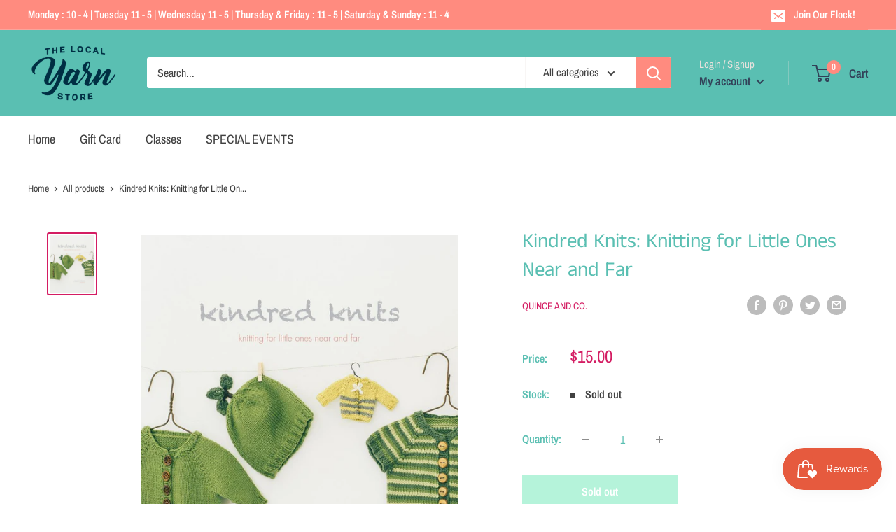

--- FILE ---
content_type: text/html; charset=utf-8
request_url: https://www.google.com/recaptcha/enterprise/anchor?ar=1&k=6LdEwsYnAAAAAL9T92sOraT4CDI-QIVuDYAGwdOy&co=aHR0cHM6Ly90aGVsb2NhbHlhcm5zdG9yZS5jb206NDQz&hl=en&v=N67nZn4AqZkNcbeMu4prBgzg&size=invisible&anchor-ms=20000&execute-ms=30000&cb=atnu43o9hocn
body_size: 48689
content:
<!DOCTYPE HTML><html dir="ltr" lang="en"><head><meta http-equiv="Content-Type" content="text/html; charset=UTF-8">
<meta http-equiv="X-UA-Compatible" content="IE=edge">
<title>reCAPTCHA</title>
<style type="text/css">
/* cyrillic-ext */
@font-face {
  font-family: 'Roboto';
  font-style: normal;
  font-weight: 400;
  font-stretch: 100%;
  src: url(//fonts.gstatic.com/s/roboto/v48/KFO7CnqEu92Fr1ME7kSn66aGLdTylUAMa3GUBHMdazTgWw.woff2) format('woff2');
  unicode-range: U+0460-052F, U+1C80-1C8A, U+20B4, U+2DE0-2DFF, U+A640-A69F, U+FE2E-FE2F;
}
/* cyrillic */
@font-face {
  font-family: 'Roboto';
  font-style: normal;
  font-weight: 400;
  font-stretch: 100%;
  src: url(//fonts.gstatic.com/s/roboto/v48/KFO7CnqEu92Fr1ME7kSn66aGLdTylUAMa3iUBHMdazTgWw.woff2) format('woff2');
  unicode-range: U+0301, U+0400-045F, U+0490-0491, U+04B0-04B1, U+2116;
}
/* greek-ext */
@font-face {
  font-family: 'Roboto';
  font-style: normal;
  font-weight: 400;
  font-stretch: 100%;
  src: url(//fonts.gstatic.com/s/roboto/v48/KFO7CnqEu92Fr1ME7kSn66aGLdTylUAMa3CUBHMdazTgWw.woff2) format('woff2');
  unicode-range: U+1F00-1FFF;
}
/* greek */
@font-face {
  font-family: 'Roboto';
  font-style: normal;
  font-weight: 400;
  font-stretch: 100%;
  src: url(//fonts.gstatic.com/s/roboto/v48/KFO7CnqEu92Fr1ME7kSn66aGLdTylUAMa3-UBHMdazTgWw.woff2) format('woff2');
  unicode-range: U+0370-0377, U+037A-037F, U+0384-038A, U+038C, U+038E-03A1, U+03A3-03FF;
}
/* math */
@font-face {
  font-family: 'Roboto';
  font-style: normal;
  font-weight: 400;
  font-stretch: 100%;
  src: url(//fonts.gstatic.com/s/roboto/v48/KFO7CnqEu92Fr1ME7kSn66aGLdTylUAMawCUBHMdazTgWw.woff2) format('woff2');
  unicode-range: U+0302-0303, U+0305, U+0307-0308, U+0310, U+0312, U+0315, U+031A, U+0326-0327, U+032C, U+032F-0330, U+0332-0333, U+0338, U+033A, U+0346, U+034D, U+0391-03A1, U+03A3-03A9, U+03B1-03C9, U+03D1, U+03D5-03D6, U+03F0-03F1, U+03F4-03F5, U+2016-2017, U+2034-2038, U+203C, U+2040, U+2043, U+2047, U+2050, U+2057, U+205F, U+2070-2071, U+2074-208E, U+2090-209C, U+20D0-20DC, U+20E1, U+20E5-20EF, U+2100-2112, U+2114-2115, U+2117-2121, U+2123-214F, U+2190, U+2192, U+2194-21AE, U+21B0-21E5, U+21F1-21F2, U+21F4-2211, U+2213-2214, U+2216-22FF, U+2308-230B, U+2310, U+2319, U+231C-2321, U+2336-237A, U+237C, U+2395, U+239B-23B7, U+23D0, U+23DC-23E1, U+2474-2475, U+25AF, U+25B3, U+25B7, U+25BD, U+25C1, U+25CA, U+25CC, U+25FB, U+266D-266F, U+27C0-27FF, U+2900-2AFF, U+2B0E-2B11, U+2B30-2B4C, U+2BFE, U+3030, U+FF5B, U+FF5D, U+1D400-1D7FF, U+1EE00-1EEFF;
}
/* symbols */
@font-face {
  font-family: 'Roboto';
  font-style: normal;
  font-weight: 400;
  font-stretch: 100%;
  src: url(//fonts.gstatic.com/s/roboto/v48/KFO7CnqEu92Fr1ME7kSn66aGLdTylUAMaxKUBHMdazTgWw.woff2) format('woff2');
  unicode-range: U+0001-000C, U+000E-001F, U+007F-009F, U+20DD-20E0, U+20E2-20E4, U+2150-218F, U+2190, U+2192, U+2194-2199, U+21AF, U+21E6-21F0, U+21F3, U+2218-2219, U+2299, U+22C4-22C6, U+2300-243F, U+2440-244A, U+2460-24FF, U+25A0-27BF, U+2800-28FF, U+2921-2922, U+2981, U+29BF, U+29EB, U+2B00-2BFF, U+4DC0-4DFF, U+FFF9-FFFB, U+10140-1018E, U+10190-1019C, U+101A0, U+101D0-101FD, U+102E0-102FB, U+10E60-10E7E, U+1D2C0-1D2D3, U+1D2E0-1D37F, U+1F000-1F0FF, U+1F100-1F1AD, U+1F1E6-1F1FF, U+1F30D-1F30F, U+1F315, U+1F31C, U+1F31E, U+1F320-1F32C, U+1F336, U+1F378, U+1F37D, U+1F382, U+1F393-1F39F, U+1F3A7-1F3A8, U+1F3AC-1F3AF, U+1F3C2, U+1F3C4-1F3C6, U+1F3CA-1F3CE, U+1F3D4-1F3E0, U+1F3ED, U+1F3F1-1F3F3, U+1F3F5-1F3F7, U+1F408, U+1F415, U+1F41F, U+1F426, U+1F43F, U+1F441-1F442, U+1F444, U+1F446-1F449, U+1F44C-1F44E, U+1F453, U+1F46A, U+1F47D, U+1F4A3, U+1F4B0, U+1F4B3, U+1F4B9, U+1F4BB, U+1F4BF, U+1F4C8-1F4CB, U+1F4D6, U+1F4DA, U+1F4DF, U+1F4E3-1F4E6, U+1F4EA-1F4ED, U+1F4F7, U+1F4F9-1F4FB, U+1F4FD-1F4FE, U+1F503, U+1F507-1F50B, U+1F50D, U+1F512-1F513, U+1F53E-1F54A, U+1F54F-1F5FA, U+1F610, U+1F650-1F67F, U+1F687, U+1F68D, U+1F691, U+1F694, U+1F698, U+1F6AD, U+1F6B2, U+1F6B9-1F6BA, U+1F6BC, U+1F6C6-1F6CF, U+1F6D3-1F6D7, U+1F6E0-1F6EA, U+1F6F0-1F6F3, U+1F6F7-1F6FC, U+1F700-1F7FF, U+1F800-1F80B, U+1F810-1F847, U+1F850-1F859, U+1F860-1F887, U+1F890-1F8AD, U+1F8B0-1F8BB, U+1F8C0-1F8C1, U+1F900-1F90B, U+1F93B, U+1F946, U+1F984, U+1F996, U+1F9E9, U+1FA00-1FA6F, U+1FA70-1FA7C, U+1FA80-1FA89, U+1FA8F-1FAC6, U+1FACE-1FADC, U+1FADF-1FAE9, U+1FAF0-1FAF8, U+1FB00-1FBFF;
}
/* vietnamese */
@font-face {
  font-family: 'Roboto';
  font-style: normal;
  font-weight: 400;
  font-stretch: 100%;
  src: url(//fonts.gstatic.com/s/roboto/v48/KFO7CnqEu92Fr1ME7kSn66aGLdTylUAMa3OUBHMdazTgWw.woff2) format('woff2');
  unicode-range: U+0102-0103, U+0110-0111, U+0128-0129, U+0168-0169, U+01A0-01A1, U+01AF-01B0, U+0300-0301, U+0303-0304, U+0308-0309, U+0323, U+0329, U+1EA0-1EF9, U+20AB;
}
/* latin-ext */
@font-face {
  font-family: 'Roboto';
  font-style: normal;
  font-weight: 400;
  font-stretch: 100%;
  src: url(//fonts.gstatic.com/s/roboto/v48/KFO7CnqEu92Fr1ME7kSn66aGLdTylUAMa3KUBHMdazTgWw.woff2) format('woff2');
  unicode-range: U+0100-02BA, U+02BD-02C5, U+02C7-02CC, U+02CE-02D7, U+02DD-02FF, U+0304, U+0308, U+0329, U+1D00-1DBF, U+1E00-1E9F, U+1EF2-1EFF, U+2020, U+20A0-20AB, U+20AD-20C0, U+2113, U+2C60-2C7F, U+A720-A7FF;
}
/* latin */
@font-face {
  font-family: 'Roboto';
  font-style: normal;
  font-weight: 400;
  font-stretch: 100%;
  src: url(//fonts.gstatic.com/s/roboto/v48/KFO7CnqEu92Fr1ME7kSn66aGLdTylUAMa3yUBHMdazQ.woff2) format('woff2');
  unicode-range: U+0000-00FF, U+0131, U+0152-0153, U+02BB-02BC, U+02C6, U+02DA, U+02DC, U+0304, U+0308, U+0329, U+2000-206F, U+20AC, U+2122, U+2191, U+2193, U+2212, U+2215, U+FEFF, U+FFFD;
}
/* cyrillic-ext */
@font-face {
  font-family: 'Roboto';
  font-style: normal;
  font-weight: 500;
  font-stretch: 100%;
  src: url(//fonts.gstatic.com/s/roboto/v48/KFO7CnqEu92Fr1ME7kSn66aGLdTylUAMa3GUBHMdazTgWw.woff2) format('woff2');
  unicode-range: U+0460-052F, U+1C80-1C8A, U+20B4, U+2DE0-2DFF, U+A640-A69F, U+FE2E-FE2F;
}
/* cyrillic */
@font-face {
  font-family: 'Roboto';
  font-style: normal;
  font-weight: 500;
  font-stretch: 100%;
  src: url(//fonts.gstatic.com/s/roboto/v48/KFO7CnqEu92Fr1ME7kSn66aGLdTylUAMa3iUBHMdazTgWw.woff2) format('woff2');
  unicode-range: U+0301, U+0400-045F, U+0490-0491, U+04B0-04B1, U+2116;
}
/* greek-ext */
@font-face {
  font-family: 'Roboto';
  font-style: normal;
  font-weight: 500;
  font-stretch: 100%;
  src: url(//fonts.gstatic.com/s/roboto/v48/KFO7CnqEu92Fr1ME7kSn66aGLdTylUAMa3CUBHMdazTgWw.woff2) format('woff2');
  unicode-range: U+1F00-1FFF;
}
/* greek */
@font-face {
  font-family: 'Roboto';
  font-style: normal;
  font-weight: 500;
  font-stretch: 100%;
  src: url(//fonts.gstatic.com/s/roboto/v48/KFO7CnqEu92Fr1ME7kSn66aGLdTylUAMa3-UBHMdazTgWw.woff2) format('woff2');
  unicode-range: U+0370-0377, U+037A-037F, U+0384-038A, U+038C, U+038E-03A1, U+03A3-03FF;
}
/* math */
@font-face {
  font-family: 'Roboto';
  font-style: normal;
  font-weight: 500;
  font-stretch: 100%;
  src: url(//fonts.gstatic.com/s/roboto/v48/KFO7CnqEu92Fr1ME7kSn66aGLdTylUAMawCUBHMdazTgWw.woff2) format('woff2');
  unicode-range: U+0302-0303, U+0305, U+0307-0308, U+0310, U+0312, U+0315, U+031A, U+0326-0327, U+032C, U+032F-0330, U+0332-0333, U+0338, U+033A, U+0346, U+034D, U+0391-03A1, U+03A3-03A9, U+03B1-03C9, U+03D1, U+03D5-03D6, U+03F0-03F1, U+03F4-03F5, U+2016-2017, U+2034-2038, U+203C, U+2040, U+2043, U+2047, U+2050, U+2057, U+205F, U+2070-2071, U+2074-208E, U+2090-209C, U+20D0-20DC, U+20E1, U+20E5-20EF, U+2100-2112, U+2114-2115, U+2117-2121, U+2123-214F, U+2190, U+2192, U+2194-21AE, U+21B0-21E5, U+21F1-21F2, U+21F4-2211, U+2213-2214, U+2216-22FF, U+2308-230B, U+2310, U+2319, U+231C-2321, U+2336-237A, U+237C, U+2395, U+239B-23B7, U+23D0, U+23DC-23E1, U+2474-2475, U+25AF, U+25B3, U+25B7, U+25BD, U+25C1, U+25CA, U+25CC, U+25FB, U+266D-266F, U+27C0-27FF, U+2900-2AFF, U+2B0E-2B11, U+2B30-2B4C, U+2BFE, U+3030, U+FF5B, U+FF5D, U+1D400-1D7FF, U+1EE00-1EEFF;
}
/* symbols */
@font-face {
  font-family: 'Roboto';
  font-style: normal;
  font-weight: 500;
  font-stretch: 100%;
  src: url(//fonts.gstatic.com/s/roboto/v48/KFO7CnqEu92Fr1ME7kSn66aGLdTylUAMaxKUBHMdazTgWw.woff2) format('woff2');
  unicode-range: U+0001-000C, U+000E-001F, U+007F-009F, U+20DD-20E0, U+20E2-20E4, U+2150-218F, U+2190, U+2192, U+2194-2199, U+21AF, U+21E6-21F0, U+21F3, U+2218-2219, U+2299, U+22C4-22C6, U+2300-243F, U+2440-244A, U+2460-24FF, U+25A0-27BF, U+2800-28FF, U+2921-2922, U+2981, U+29BF, U+29EB, U+2B00-2BFF, U+4DC0-4DFF, U+FFF9-FFFB, U+10140-1018E, U+10190-1019C, U+101A0, U+101D0-101FD, U+102E0-102FB, U+10E60-10E7E, U+1D2C0-1D2D3, U+1D2E0-1D37F, U+1F000-1F0FF, U+1F100-1F1AD, U+1F1E6-1F1FF, U+1F30D-1F30F, U+1F315, U+1F31C, U+1F31E, U+1F320-1F32C, U+1F336, U+1F378, U+1F37D, U+1F382, U+1F393-1F39F, U+1F3A7-1F3A8, U+1F3AC-1F3AF, U+1F3C2, U+1F3C4-1F3C6, U+1F3CA-1F3CE, U+1F3D4-1F3E0, U+1F3ED, U+1F3F1-1F3F3, U+1F3F5-1F3F7, U+1F408, U+1F415, U+1F41F, U+1F426, U+1F43F, U+1F441-1F442, U+1F444, U+1F446-1F449, U+1F44C-1F44E, U+1F453, U+1F46A, U+1F47D, U+1F4A3, U+1F4B0, U+1F4B3, U+1F4B9, U+1F4BB, U+1F4BF, U+1F4C8-1F4CB, U+1F4D6, U+1F4DA, U+1F4DF, U+1F4E3-1F4E6, U+1F4EA-1F4ED, U+1F4F7, U+1F4F9-1F4FB, U+1F4FD-1F4FE, U+1F503, U+1F507-1F50B, U+1F50D, U+1F512-1F513, U+1F53E-1F54A, U+1F54F-1F5FA, U+1F610, U+1F650-1F67F, U+1F687, U+1F68D, U+1F691, U+1F694, U+1F698, U+1F6AD, U+1F6B2, U+1F6B9-1F6BA, U+1F6BC, U+1F6C6-1F6CF, U+1F6D3-1F6D7, U+1F6E0-1F6EA, U+1F6F0-1F6F3, U+1F6F7-1F6FC, U+1F700-1F7FF, U+1F800-1F80B, U+1F810-1F847, U+1F850-1F859, U+1F860-1F887, U+1F890-1F8AD, U+1F8B0-1F8BB, U+1F8C0-1F8C1, U+1F900-1F90B, U+1F93B, U+1F946, U+1F984, U+1F996, U+1F9E9, U+1FA00-1FA6F, U+1FA70-1FA7C, U+1FA80-1FA89, U+1FA8F-1FAC6, U+1FACE-1FADC, U+1FADF-1FAE9, U+1FAF0-1FAF8, U+1FB00-1FBFF;
}
/* vietnamese */
@font-face {
  font-family: 'Roboto';
  font-style: normal;
  font-weight: 500;
  font-stretch: 100%;
  src: url(//fonts.gstatic.com/s/roboto/v48/KFO7CnqEu92Fr1ME7kSn66aGLdTylUAMa3OUBHMdazTgWw.woff2) format('woff2');
  unicode-range: U+0102-0103, U+0110-0111, U+0128-0129, U+0168-0169, U+01A0-01A1, U+01AF-01B0, U+0300-0301, U+0303-0304, U+0308-0309, U+0323, U+0329, U+1EA0-1EF9, U+20AB;
}
/* latin-ext */
@font-face {
  font-family: 'Roboto';
  font-style: normal;
  font-weight: 500;
  font-stretch: 100%;
  src: url(//fonts.gstatic.com/s/roboto/v48/KFO7CnqEu92Fr1ME7kSn66aGLdTylUAMa3KUBHMdazTgWw.woff2) format('woff2');
  unicode-range: U+0100-02BA, U+02BD-02C5, U+02C7-02CC, U+02CE-02D7, U+02DD-02FF, U+0304, U+0308, U+0329, U+1D00-1DBF, U+1E00-1E9F, U+1EF2-1EFF, U+2020, U+20A0-20AB, U+20AD-20C0, U+2113, U+2C60-2C7F, U+A720-A7FF;
}
/* latin */
@font-face {
  font-family: 'Roboto';
  font-style: normal;
  font-weight: 500;
  font-stretch: 100%;
  src: url(//fonts.gstatic.com/s/roboto/v48/KFO7CnqEu92Fr1ME7kSn66aGLdTylUAMa3yUBHMdazQ.woff2) format('woff2');
  unicode-range: U+0000-00FF, U+0131, U+0152-0153, U+02BB-02BC, U+02C6, U+02DA, U+02DC, U+0304, U+0308, U+0329, U+2000-206F, U+20AC, U+2122, U+2191, U+2193, U+2212, U+2215, U+FEFF, U+FFFD;
}
/* cyrillic-ext */
@font-face {
  font-family: 'Roboto';
  font-style: normal;
  font-weight: 900;
  font-stretch: 100%;
  src: url(//fonts.gstatic.com/s/roboto/v48/KFO7CnqEu92Fr1ME7kSn66aGLdTylUAMa3GUBHMdazTgWw.woff2) format('woff2');
  unicode-range: U+0460-052F, U+1C80-1C8A, U+20B4, U+2DE0-2DFF, U+A640-A69F, U+FE2E-FE2F;
}
/* cyrillic */
@font-face {
  font-family: 'Roboto';
  font-style: normal;
  font-weight: 900;
  font-stretch: 100%;
  src: url(//fonts.gstatic.com/s/roboto/v48/KFO7CnqEu92Fr1ME7kSn66aGLdTylUAMa3iUBHMdazTgWw.woff2) format('woff2');
  unicode-range: U+0301, U+0400-045F, U+0490-0491, U+04B0-04B1, U+2116;
}
/* greek-ext */
@font-face {
  font-family: 'Roboto';
  font-style: normal;
  font-weight: 900;
  font-stretch: 100%;
  src: url(//fonts.gstatic.com/s/roboto/v48/KFO7CnqEu92Fr1ME7kSn66aGLdTylUAMa3CUBHMdazTgWw.woff2) format('woff2');
  unicode-range: U+1F00-1FFF;
}
/* greek */
@font-face {
  font-family: 'Roboto';
  font-style: normal;
  font-weight: 900;
  font-stretch: 100%;
  src: url(//fonts.gstatic.com/s/roboto/v48/KFO7CnqEu92Fr1ME7kSn66aGLdTylUAMa3-UBHMdazTgWw.woff2) format('woff2');
  unicode-range: U+0370-0377, U+037A-037F, U+0384-038A, U+038C, U+038E-03A1, U+03A3-03FF;
}
/* math */
@font-face {
  font-family: 'Roboto';
  font-style: normal;
  font-weight: 900;
  font-stretch: 100%;
  src: url(//fonts.gstatic.com/s/roboto/v48/KFO7CnqEu92Fr1ME7kSn66aGLdTylUAMawCUBHMdazTgWw.woff2) format('woff2');
  unicode-range: U+0302-0303, U+0305, U+0307-0308, U+0310, U+0312, U+0315, U+031A, U+0326-0327, U+032C, U+032F-0330, U+0332-0333, U+0338, U+033A, U+0346, U+034D, U+0391-03A1, U+03A3-03A9, U+03B1-03C9, U+03D1, U+03D5-03D6, U+03F0-03F1, U+03F4-03F5, U+2016-2017, U+2034-2038, U+203C, U+2040, U+2043, U+2047, U+2050, U+2057, U+205F, U+2070-2071, U+2074-208E, U+2090-209C, U+20D0-20DC, U+20E1, U+20E5-20EF, U+2100-2112, U+2114-2115, U+2117-2121, U+2123-214F, U+2190, U+2192, U+2194-21AE, U+21B0-21E5, U+21F1-21F2, U+21F4-2211, U+2213-2214, U+2216-22FF, U+2308-230B, U+2310, U+2319, U+231C-2321, U+2336-237A, U+237C, U+2395, U+239B-23B7, U+23D0, U+23DC-23E1, U+2474-2475, U+25AF, U+25B3, U+25B7, U+25BD, U+25C1, U+25CA, U+25CC, U+25FB, U+266D-266F, U+27C0-27FF, U+2900-2AFF, U+2B0E-2B11, U+2B30-2B4C, U+2BFE, U+3030, U+FF5B, U+FF5D, U+1D400-1D7FF, U+1EE00-1EEFF;
}
/* symbols */
@font-face {
  font-family: 'Roboto';
  font-style: normal;
  font-weight: 900;
  font-stretch: 100%;
  src: url(//fonts.gstatic.com/s/roboto/v48/KFO7CnqEu92Fr1ME7kSn66aGLdTylUAMaxKUBHMdazTgWw.woff2) format('woff2');
  unicode-range: U+0001-000C, U+000E-001F, U+007F-009F, U+20DD-20E0, U+20E2-20E4, U+2150-218F, U+2190, U+2192, U+2194-2199, U+21AF, U+21E6-21F0, U+21F3, U+2218-2219, U+2299, U+22C4-22C6, U+2300-243F, U+2440-244A, U+2460-24FF, U+25A0-27BF, U+2800-28FF, U+2921-2922, U+2981, U+29BF, U+29EB, U+2B00-2BFF, U+4DC0-4DFF, U+FFF9-FFFB, U+10140-1018E, U+10190-1019C, U+101A0, U+101D0-101FD, U+102E0-102FB, U+10E60-10E7E, U+1D2C0-1D2D3, U+1D2E0-1D37F, U+1F000-1F0FF, U+1F100-1F1AD, U+1F1E6-1F1FF, U+1F30D-1F30F, U+1F315, U+1F31C, U+1F31E, U+1F320-1F32C, U+1F336, U+1F378, U+1F37D, U+1F382, U+1F393-1F39F, U+1F3A7-1F3A8, U+1F3AC-1F3AF, U+1F3C2, U+1F3C4-1F3C6, U+1F3CA-1F3CE, U+1F3D4-1F3E0, U+1F3ED, U+1F3F1-1F3F3, U+1F3F5-1F3F7, U+1F408, U+1F415, U+1F41F, U+1F426, U+1F43F, U+1F441-1F442, U+1F444, U+1F446-1F449, U+1F44C-1F44E, U+1F453, U+1F46A, U+1F47D, U+1F4A3, U+1F4B0, U+1F4B3, U+1F4B9, U+1F4BB, U+1F4BF, U+1F4C8-1F4CB, U+1F4D6, U+1F4DA, U+1F4DF, U+1F4E3-1F4E6, U+1F4EA-1F4ED, U+1F4F7, U+1F4F9-1F4FB, U+1F4FD-1F4FE, U+1F503, U+1F507-1F50B, U+1F50D, U+1F512-1F513, U+1F53E-1F54A, U+1F54F-1F5FA, U+1F610, U+1F650-1F67F, U+1F687, U+1F68D, U+1F691, U+1F694, U+1F698, U+1F6AD, U+1F6B2, U+1F6B9-1F6BA, U+1F6BC, U+1F6C6-1F6CF, U+1F6D3-1F6D7, U+1F6E0-1F6EA, U+1F6F0-1F6F3, U+1F6F7-1F6FC, U+1F700-1F7FF, U+1F800-1F80B, U+1F810-1F847, U+1F850-1F859, U+1F860-1F887, U+1F890-1F8AD, U+1F8B0-1F8BB, U+1F8C0-1F8C1, U+1F900-1F90B, U+1F93B, U+1F946, U+1F984, U+1F996, U+1F9E9, U+1FA00-1FA6F, U+1FA70-1FA7C, U+1FA80-1FA89, U+1FA8F-1FAC6, U+1FACE-1FADC, U+1FADF-1FAE9, U+1FAF0-1FAF8, U+1FB00-1FBFF;
}
/* vietnamese */
@font-face {
  font-family: 'Roboto';
  font-style: normal;
  font-weight: 900;
  font-stretch: 100%;
  src: url(//fonts.gstatic.com/s/roboto/v48/KFO7CnqEu92Fr1ME7kSn66aGLdTylUAMa3OUBHMdazTgWw.woff2) format('woff2');
  unicode-range: U+0102-0103, U+0110-0111, U+0128-0129, U+0168-0169, U+01A0-01A1, U+01AF-01B0, U+0300-0301, U+0303-0304, U+0308-0309, U+0323, U+0329, U+1EA0-1EF9, U+20AB;
}
/* latin-ext */
@font-face {
  font-family: 'Roboto';
  font-style: normal;
  font-weight: 900;
  font-stretch: 100%;
  src: url(//fonts.gstatic.com/s/roboto/v48/KFO7CnqEu92Fr1ME7kSn66aGLdTylUAMa3KUBHMdazTgWw.woff2) format('woff2');
  unicode-range: U+0100-02BA, U+02BD-02C5, U+02C7-02CC, U+02CE-02D7, U+02DD-02FF, U+0304, U+0308, U+0329, U+1D00-1DBF, U+1E00-1E9F, U+1EF2-1EFF, U+2020, U+20A0-20AB, U+20AD-20C0, U+2113, U+2C60-2C7F, U+A720-A7FF;
}
/* latin */
@font-face {
  font-family: 'Roboto';
  font-style: normal;
  font-weight: 900;
  font-stretch: 100%;
  src: url(//fonts.gstatic.com/s/roboto/v48/KFO7CnqEu92Fr1ME7kSn66aGLdTylUAMa3yUBHMdazQ.woff2) format('woff2');
  unicode-range: U+0000-00FF, U+0131, U+0152-0153, U+02BB-02BC, U+02C6, U+02DA, U+02DC, U+0304, U+0308, U+0329, U+2000-206F, U+20AC, U+2122, U+2191, U+2193, U+2212, U+2215, U+FEFF, U+FFFD;
}

</style>
<link rel="stylesheet" type="text/css" href="https://www.gstatic.com/recaptcha/releases/N67nZn4AqZkNcbeMu4prBgzg/styles__ltr.css">
<script nonce="sfxyPADQNkg2Q16iCgET3Q" type="text/javascript">window['__recaptcha_api'] = 'https://www.google.com/recaptcha/enterprise/';</script>
<script type="text/javascript" src="https://www.gstatic.com/recaptcha/releases/N67nZn4AqZkNcbeMu4prBgzg/recaptcha__en.js" nonce="sfxyPADQNkg2Q16iCgET3Q">
      
    </script></head>
<body><div id="rc-anchor-alert" class="rc-anchor-alert"></div>
<input type="hidden" id="recaptcha-token" value="[base64]">
<script type="text/javascript" nonce="sfxyPADQNkg2Q16iCgET3Q">
      recaptcha.anchor.Main.init("[\x22ainput\x22,[\x22bgdata\x22,\x22\x22,\[base64]/[base64]/[base64]/[base64]/[base64]/[base64]/YihPLDAsW0wsMzZdKTooTy5YLnB1c2goTy5aLnNsaWNlKCkpLE8uWls3Nl09dm9pZCAwLFUoNzYsTyxxKSl9LGM9ZnVuY3Rpb24oTyxxKXtxLlk9KChxLlk/[base64]/[base64]/Wi52KCk6Wi5OLHItWi5OKSxJPj4xNCk+MCxaKS5oJiYoWi5oXj0oWi5sKzE+PjIpKihJPDwyKSksWikubCsxPj4yIT0wfHxaLnUseCl8fHUpWi5pPTAsWi5OPXI7aWYoIXUpcmV0dXJuIGZhbHNlO2lmKFouRz5aLkgmJihaLkg9Wi5HKSxyLVouRjxaLkctKE8/MjU1OnE/NToyKSlyZXR1cm4gZmFsc2U7cmV0dXJuIShaLlU9KCgoTz1sKHE/[base64]/[base64]/[base64]/[base64]/[base64]\\u003d\x22,\[base64]\\u003d\\u003d\x22,\x22wpbDnsK7wpXDksKAwrXCl15uNxzCl8OIfcKmF2N3woJPwr/ChMKZw7vDoyzCksK/woPDhwtGEVMBG2jCoUPDosOIw51swq01E8KdwrjCmcOAw4sTw7tBw44rwoZkwqxCMcOgCMKCJ8OOXcKXw6MrHMO1QMOLwq3DrDzCjMOZNVrCscOgw5J3wptueGNMXRrDlntDwojCncOSdVcvwpfCkA/DoDwdT8KxQ09FYiUQBcKQZUdULsOFIMOgWlzDj8OwU2HDmMKAwq5NdWjCvcK8wrjDuk/Dt23Dn1xOw7fCncK6MsOKfcKIYU3Dk8OrfsOHwqvCjArCqQ5UwqLCvsK2w4XChWPDoRfDhsOQGcK2BUJ4HcKPw4XDpsK0woU5w7/Di8OidsOiw5pwwowoSz/DhcKNw5YhXxJtwoJSEhjCqy7CqRfChBl2w4ANXsKnwpnDohp7wqF0OUXDvzrCl8KfHVFzw7U3VMKhwqYkRMKRw7UCB13CgUrDvBBdwp3DqMKow6MIw4d9IQXDrMOTw6fDsxM4woHCkD/DkcOmIGdSw65lMsOAw55JFMOCWMK7RsKvwovCucK5wr02LsKQw7sAGQXCmxgNJHvDtT1Va8KkJMOyNhElw4hXwq/DrsOBS8OXw7jDjcOEUMOFb8O8ZMK7wqnDmGbDiAYNZzs8wpvCuMKxNcKvw7HClcK3NnUlVVNwAMOYQ2zDiMOuJG/CnXQnfMKswqjDqMOQw6BRdcKeJ8KCwoUsw5gjayfCjsO2w57CscKIbz47w7Q2w5DCvMKKcsKqBMOBccKLHMK/[base64]/DuMKBwqRdOWzDg35dw51Uw4LDhksBw6IfQVVOVFPClyAuBcKTJMKGw6hqQ8Ocw7/CgMOIwrsDIwbCmcKow4rDncK8c8K4Cy1aLmMswpAZw7cUw7ViwrzCoB/CvMKfw5YWwqZ0CMO5Kw3CgydMwrrCvMOWwo3CgSbCp0UQfcKNYMKMHcOjd8KRI2XCngcgKSs+RWbDjht8wpzCjsOkesKpw6oAbsOsNsKpK8KdTlhUayRPOy/DsHIxwq5pw6vDoEtqf8Kdw5fDpcOBJMKcw4xBNXUXOcOewpHChBrDtQrClMOmQl1RwqoiwrJ3ecKPTi7ChsOww4rCgSXCiERkw4fDmkfDlSrCoTFRwr/DjcOMwrkIw70xecKGCV7Cq8KOFsOFwo3Dpx8ewp/DrsKTDykSVsO/JGgeTsOda1TDicKNw5XDlV9QOxgQw5rCjsO2w7Bwwr3DjVTCsSZbw5jCvgdzwrNRZxMQQ3rCpcKww5fChcKew5E7NwfCkg8Lwr9+CMKmQ8KZwojCvCIxfALChW7DjH89w7Yzw4vDgABOc1NAA8K8w6J0wp9TwoQuw5bDhSXCrRHCjsK/[base64]/DglAVJBRWwppWwr8NccKVV8Oww5rDlHDCrmp/[base64]/D8Kyw5DDrU05w40QwpXCsmHDoA9qVMO3w7U+wpoOAljDu8K/U0XDuWN3ZsKDT33DpGHClVbDmAwSDMKBLcKJw67DuMKhwp7CvsKvQMOYw5bCkl7CjkbDiSgnw6Jmw5dDwql3PsKqw6rDnsOUCsOswqTChXLDgcKoa8O2wo/CosOpw63CtcKZw6UJwq0qw5FhQyvCkizDp3QPDMKuXMKAPMKyw6TDnwxhw7BXZi3Cjgcyw785CQjDqMKxwp3DgcK4wqLDmAFhwrnCusOTKMOGw59Aw4YaG8Kbw75bFMKnwqbDp3LCrsK4w7rCtDQeP8K5wpdIEhbDkMK/HWrDvMO/[base64]/CnsOew4rCsCjCvsO/eMKUEComaW0uX8Ofd8K+w5x/w73CvMOVw7rCusOXw43CoVdGfiQ9FHRBeQZGw5nCjMKJCcOdfhbCgk/Dr8OywprDuDfDncK/wrZ3CxPDoiRHwrR0BMOVw44AwrRHMnrDk8OeSMObw7lDbxM8w4bCjsOnKArDmMOUw7TDnhLDiMOiHDs1wpZJwoM2a8ONwop5EVzCpD5zwqpcZ8OeU0zCkQXChibCiVdkA8OqN8KOasOGKsOCcMOEw40KL1B3Ih/CnMO+ehHDrcKQw4DDjhzCjcO4w4FPRRnDn1PCnFZywqU/eMKib8OfwpNHaWwxTcOkwrlTP8OrVkDDmiPDtEYVE2tjbMOhwpkjf8Kdwrlhwo1Hw4PCrXtpwoh3WD3CksKya8O+Ul3DjC92W3jCsTTDm8O7UcOKbGUOZSjCpsOPwqrCsinDnRpsw7nCmz/Dj8KVwrfCr8KFDsKDw4HCtcO4cgZpD8K7w6TDqEVLw7XDpUjDjMK+LHzCtVJLC2Y2w5/ChnDCj8K6w4HDpWBuwqwfw75fwpIUTG/DjxPDgcK8w43Dl8KvQcK4YH98aibDpsKNQBjDoFBRwrTCrXBUw4U2F3pleDQLw6DCpcKXKjsNwr/[base64]/KMOFOxF0FsKbYsOtwprDqyHCnMO0B8O1K2PCmsOmwrDDosKQHyDDlsOneMOOwoxCwq7DvMOmwrbCocOaZjTChEXCucKow7JfwqTCnsKzMhQ3FX9mwo3CvghmDCzCinVvwo/[base64]/DosK3cm7CiWkQWsKuw7hewqrCj2PDu8KuJWTDlRHDocOUdMKqOcOBwq3DhV5kw4cVwosCKsKLwo0RwprDoWXClsK9SzHCrRcsdsOIDXvDhFcTGFkac8KywrbCkMOKw55/cF/Ct8KAdhdMw50fO1rDrGzCqcK5XcK3ZMOPRcKhw53ChFfDh1XCt8OTw64Dw7dSAsKRwp7CsA/[base64]/[base64]/[base64]/[base64]/wpvChHzCsxR/VAPDl8Kow44zwp9+ZsKawp/DssOawonDqcOOw6/CocKreMKCwpPCky/[base64]/[base64]/Cn3/DpcK3CMOmwr8Tw4jCvsKRZ8KnP8Kowos/YQ/Ch0FWCsKUDcOpAsKUw6srKkfCtcOaYcKLw6fDuMOAwoQFHyprw6/CnsKFcsK0w5V1Z0XDtifCg8OAbsOvDmYWw4XDgsKqwqUYesObwpBgMsO2w5FrF8Kow5tpU8KRIRIewqtIw6/[base64]/CvsO7wqbDu8KVw6NcZCsMJsKqM2Auw73DjMOMccOrfMONBsKbw5zCqwwDO8O4b8OUwohnw4jDsyzDpxDDmMO7w5rDgE9VJMOXT0RxfgnCicObw6cLw5fCjcKdenvCrAUzOMOMw7R4w4szwqROw53Do8OcTW/Du8KOwpjCm2HCq8KhY8OGwrNWw7jDimnCnMOKN8Ofan9JVMK6wqPDgFJsT8K/acOpwp1/A8OWIhIHHMObDMO0wpbDlBZ4E3hTw7/DvcKsf2zDtsKKw73DhB3CkmLDkyjCgCE4wqXCpMKWw4XDjwcXFEF6wr5YRsKFwp8mwpPDqWvCkFfDrUkaeSTCuMKMw5HDvsO2Zy3DpHnChVHDoyDCj8KcQMK6EMONwoMREsKaw7MjasKNwpRsYMOlwp0zIi8/L1TDssO6ThrClgbCtHHDmDrCpVFeKsKJfw0Qw4bDhcO3w6RIwox/EsOWdDXDtwDClcO0w7hxG07DkcOAwpFhYsOHwpDDjcK5ccOQwqbCnAsXw47Di0VdD8O0wpXCksO1PsKUN8OMw4Ybc8KAw55bWsKzwpbDowDCssKCBnPCuMK9fsO/KsOXw4zDn8OobCXDrsOEwp7CssO/KMK8wrbDpcORw51xwo4XExJew6sZVFceXSXDnFHDoMO1NcKxV8O0w7MpKMOJGsOBw4Qlwq/CsMKiw7DDoyrDicO/TMKiT2lAZB7DvMOROsOhw4vDrMKbwo9Yw77DhRASQmLCpC4SaXEiHl07w544P8O7wrosJBLCkVfDu8KawpAXwpJIPcKVG3PDoy8KTMKrRjFzw7jCh8OMYcK+SVt5wqhrUyvDlMO+RDPChARIwr/[base64]/[base64]/w4/DilZ6wpRrw51KYyfCq8OUFsOtwpDCi04oRQZiF0TDlsOQw6/DqsOEw6tSUsOCZ2xVwrrDvAFyw6XDlsK4GwzCocK3wqo8eFvCpTR+w5oRw4rCtHo1SsO3XmRJw4cdBsKrwowcwo9uRsOCV8OUw4RhASfDvlvCu8KlLMKcCsKvK8Kdw4nCoMOywoQiw7/DnUYvw53DqQ/Ds0Ycw6gcN8K/ERLCvcOhwoHDnsOuZMKZZcKTF0Nsw5Fnwr8RV8OOw4PCkVLDojkEBsKTIMOgwpnCusK3wqLCjMK6woHCvcKNLMKXYRgjdMKnElXClMOOw40pdhM/DXDDgsKTw4nDhhZQw7hcw5gTYAPCl8Ovw7nCrsKqwotqHsK9wq7DpVXDt8KyGCg9wpHDpmolCsOyw6ZNwqECSsKbSSxmY2pMw7Zjwo/CoiUHw7LCtsKDEk/DpcKkw4HCusOCw53Ct8Oxwo0xwrxlw5LCu3R1wo/CmEtGw63CisO8wpR9wprChCQow6nDiWHCkMKbwoYQw4sIX8OmDTRmwp7DrjvCm1/Dn3fDhFbCqcKhL0pZwqcMwpnChhXCj8Ksw5QOwopOIMOhwqDDr8KZwrDCggUkwoPCtsK9NR1fwq3CgSNfahoswoXCjXw9KETCryXCpEHCi8OAwoPDq23CsljClMKleQoPwpjCpsK0wq3Dm8KJDMKiwqw1FAbDmSc/wrvDr001bMKRUsKYVQPCvsKiKcO9ScKVw55Dw5bCjETCrcKUd8KhY8OkwroMBcOOw5V3wqTDqsO/dVAGcMKBw5l+e8KsWGzCo8OTwphVf8O7w4/[base64]/asK5MMKYGMKvAMKYw4XCtGnDkMKVwofCjgbDunh+XiXDlS0Iwqo3w64lwqXCpzrDhyvDusKvPcOiwoBkwoDDnsOmw67CumIZM8K9JsKJw4jClMOHIxFUL37Cj1AUw47Do2MJwqPCoQ7Cmg1Iw44wERzDi8O0wpRww7rDoFR/A8KGAcKCKMK5bV5iEcKxQ8ODw4p1BTDDj3rDi8KaRHUbKgFPwogsJ8KdwqZSw4DCjUxBw4fDvBbDiMOaw6PDmgXDtTPDgwZawp/DixwCWMKQDWDChnjDk8KVw5o1OR5+w6gLDsOhc8KdB0sXHxnCnj3CrsKaHMKmAMKHXjfCp8KLf8ORSmDCjgHChcK4dMOiwr7DoykqVjAZwqfDu8Kpw6DDk8OOw7jCv8K2aiVsw4fDlXDDksOkwroEY0fCicOIZhhjwobDnMK4w40lw7rCtzAqw4g/wqJKbxnDqD0Hw67DuMO8D8K4w6REJRdQH0bDt8KRA3/[base64]/[base64]/w44iFyhBZMKRwrzCr8OJwqhYw6wyw5zDt8KvYMOfwpgObcKAwroNw53DoMOBw49gNMKHJ8OXJsOhw5Bxw6ltw41xw7DCiyczw5XCusKJw6FFdMKZACrDtMKidx/DkUHDqcOww4bDnx0uw6/Cl8OYTcOoZsKEwo0xGlB5w7bCgMOEwpkQYGzDjcKOw43CpmYqwqLDkMO9VA3DrcOTEhLCmcOmMTTCkXsfwrXCjCvCmk58w4w4OsKHcB5iwoPCmMOSwpPDssKuwrbDmyQVbMKJw5nDqcOALBF/woXCtGxXwprDq08fwoTDr8KBDD/[base64]/DngbDqVt+LivCqXcOdigowrc1csOtBCIHZSjCjsKfwpxAw6lbwovDkBrCkTvCscKlworDrsKuwqgjU8KvVMOrA3RVKsKiw5/CmTFnCXTDrsOZQkfCh8OQwo0Iw7zCuUjDk0zCo1zCuw3CncO6Z8K5V8OpN8OQHsKvOVwTw6YlwqJeRcOGI8OxGgAbwo3CtsK+wqHCpkt1w6cew63CisK1wrcgWMO1w53Dpi7Cs0PDuMKcw7NxCMKnwqIUw6rDrsOEworCqCDDrTg/B8O1wrZedsKpOcKuZDVBAlgsw4/Dt8KIHlEqd8OrwqUDw7o4w4xSEjNPWh8lI8KrVsOiwprDnMOewpHCmEPDlcOmA8KrK8OvGsKxw67DmsKKw6DCnQPCmQgJEH1LXnbDtMOGS8O9A8KBBsKcwowgAkJSWE/CqBrCt3J5woDDvlR5fMOLwpXDk8KpwrpFw4powqzDg8K+wpbCvsODHsK9w5HDrMOUwpBBShvClsOsw53Cl8OdbkjCp8OZwr/DmsKmfj7Cp0V/wotJbMO/wrLDoQUYwrgjRcK/VFAJH285wo3Chx4lKMKUNcKBFkYGf1xXDMO6w6bCrsKvUcKzeipvOiLCuzpPYxHCnMKcwpbChE3Dt2TDh8OfwrvCq3vDoTfCiMO2P8OkE8K7woDCo8OEPsKLZcOZw7nClizCh2TCulcww5PCqsOgNld2wq/[base64]/CtHgMwrzCncO3KMOpw5stwqYnMkdOwo4wI8Knw6M2E1IwwrEOwrvDsEfCn8KhJWwDwoXCmDRwLMOPwq/DrMKGwpfCuX7DjcKAQThdw63DknV2YsO1wp9ZwoTCvcO1wr1bw4phw4PClktPXD7CmcO3XBdKw6XChMK/IR1nwr/Cs3HCqw8mMhzCk1w6HirCrDPCgARRBTLCocOiw6/Cvw/CmXMoJ8OVw5t+KcKEwosyw7HCtcOyElJ2wo7CrEvCgTvDhkDDgQVubcO5NcOXwpspw4PDjjppwq/DqsKsw5bCq2/CghBWejbCq8O2w5AqFm9qXMKkw4jDpDXDihFHXS/Dr8Kaw7LCtsOWZMO8w6bCljQxwoEbXSYlfmLDrMO7LsKEw6gGwrfCkQXDlyPDsV4KIsKOQ2R/[base64]/Dh8KJEcOjwq48WcKPGsOjPMKiI0olwqogScOfS3LDn0TDqlHCrMKxSz3CglDCq8OnwpHDqW3CmMKvwp0XKmojwqoqw7YUwrHDg8KsYsK5MsKZfx/CrsOoYsOESUJuwr3Co8Kfwo/DuMOEw6bCmsOvwppiwq/ClcKWD8OGb8Ktw51uwrYfwrYKNjHDtsOmYcOKw742w78xwpkxIThyw7FEw6tZEsO2Hkdqwq7Dr8OXw5TDmcKnYSDDkyrDtg/[base64]/ChXbDlcOuKcOgw4DCgkJyIjvDu8OqwoXCqGzDm0s7w6ZNf0XChsOdwrYSQMO+IMKXBloJw6/Ds0M1w4BbZ2vDucKZH2RkwpZQw4rCk8OAw5APwp7CqsOHDMKAw7cKcSpZOx0FRcOzPMOBwoQzwo8mw4wTbsOpPHVOTjdFwobDnm3Cr8O7DCUubEstwozCiG9JSUBvHD/CilbCmHAOYgZRwq7DjV3DvilNej8CcAVxR8Kjwo5sWiPCucOzw7IXwrYgYsOtP8O9GjBBIcOmwqJew45ywprCgMKOWMOSSiHDgcOrN8KswqTCmzpOw4PDvkzCuy/[base64]/wozDvHNtw7PCg8O8w7Z1cMK4wrvCkcOnGcOawrjDpsOXwqnCiwLCt3x6TUvDrsO4Kklrw7rDjcK5wqoDw4zDl8OLw67Cq09MXkMowr5+wrrCiBtiw6ovw40Cw77DlMKpbMKefsK6wovCnsOHw53Cu3h7wqvCvsKXXF8gJ8KLex/[base64]/DjsOLLVbDvcOpw5BnwoA2woEDw4TDjylNOMOHRcKTwrlCwosWBcOEbSwBC0DCvgDDgcOXwr/Dm11aw63CuGLDrcKFCEnCgsObKsOiw4sWL0LCq1o+QQ3DmMOQYcKXwq53wpVMAQJWw7HCjcK/[base64]/CvwXCsT1FS8KyaMKbwok9LEI7KiYsXcK6woDDkCbDjsKLw43CgzcmHiwsXyd8w7Utw4HDg3ZswpnDphbCmFTDp8OHWcO1FMKJwoJUbSTDtMKeKFHDlcKHwrbDuivDhWY+wq/[base64]/DiylUwrBww4dfw4QbaMOWQcOVOjPClsKTw614EQdSe8KfGT4hYcOOwopYT8OSe8OZe8KWMBjDmkJEbMOIw49Uw57DjMK8wo3ChsK9aSR3wrBPZcOHw7/[base64]/CrMKowp7CjsOXRMK+w4VVw5XCp8KTMHnCocKIZ8OmUAtNV8O6A0rCrAU9w5bDoi7DpybCtyLDuRnDsU0wwo7DghfDssObPiU3CsKYwoBJw54Dw4XDkjsrw7dHDcO/XDrClcKYN8KiTk7DtDfDrQVbERYMAcOZDcOnw5g4w6JTAsKhwrbDtG9FFnPDvcKmwqljPcOQO2TDrcObwrbDjcKUw7VpwrZ8WVtnE3/CvF/CpSTDqFDClcO+YsOZRMKnB3jDmMKdSQzCmUVhYQDDpMOLasKrwrkRCA4qZsOsMMK/[base64]/wrUAbsOBZsKVw6hiZz/CvQ3DsRxWw4tNf3rDrsKgZcK0woo2XcKwEMKiEgPCnMKSQcKnw4TDmMK4KFkXwqBPwrLDmVFmworDuiRzwpnCu8KQIFEzBgM9EsOtElbDl0M8ZE1/FWbCjjDDqsOPQml8w6c3K8KLPsOPV8OTwqcywqfDmngGNgzDpU15CTVVwqJKbDPCmcOSLW3DrEBIwpY3NhUJw6vDmcO0w5zCjsOqw5Jrw5zCqgYew4bDmcOywrXCt8OQRxVAN8OIWy3CscKSbcOlFhHCmDAcw4rCk8Oyw6zDr8Klw5wRfMOqLh3DrsO3w60Fw5rDtB/[base64]/DucOsW8Osw70MwqoMBcO5bcKewo08w4cJVyTDjiZaw5PCuAANw4cmPQTChcKKw5TCtV3Ct2ZKbsO7SwfCpcOcwoLDsMO2woXDsmseIcKsw58CWDDCucOUwrIGNxMPw4bCqMKOD8OVw5ZZayPCtMK/[base64]/XDnDh2ofI8KZwpTCv8Ojw7BqAFnDsQLCk8OpW1DDjxplRcKtDFTDhMO8e8OaAMOpwoZ5O8Ovw7HCt8OQwpPDjhleMifDsgAKw6xqwoceG8KWw6DCscK4wrpjw6/DoBlew6bDmMKiw63DvE4gwqJkwrMJMcKkw4/CmQDCh07ChMOcVMKfw4HDrsKRVsOxwrfCmMO1wp4nw4x/[base64]/[base64]/DsAldwqJjw4E5ZAvDncKuw7RgMsKDwrTCmj1NX8Obw6DDnF/CqjUjw7dawo4MJsKKUCYZwp/DscOuTEoNwrcmw6PCszNSw5TDpRMpcQrChgkfaMKXw5nDm0I7BsOzWXUJOMOMMQMGw7zCjMKkDDrDncO1wo/DnAglwrTDu8OLw4I+w6/DtcO3K8OVVA1qwpTCuQ/DvkISwo3ClhdEwrrDmcKfeXgzGsOOGjNndlLDpMKNc8KmwqrDncOdWnc+wp1NJ8KXSsO6OcOIV8KkDsKUwoDDvsO9JEHCoC0xw7rCh8KoSsK9w6Btwp/Dh8OfBmA1F8OFwobDqMONFFcAbsOxw5JJwrbDqinCgsKgwr0AU8KRTsKjOMKHwoTDpcOeQ2lIw6k1w6AbwqvCjVTCnsOZA8Ogw6XDsAEEwrRQwohswpNawq/DpV7DuVTClF1qw4/CjcOmwobDkVHCisO6w43Dpk7Cth/CvT7Dv8OgXUvDi0bDqsO2wrTCmMK5MMO3RsKgDMKBEMOyw4zDmsOVwrbClAQJfj8fZn1PfsOaMMOLw4zDgcONwpVfwqvDu0Y3G8KwFgl3FcKYSW5Cw6ttwocKGsKpV8OVIMKYcsO4OcKhw7AIYkHDtMOuw7F9WMKlwpI3w4DCkH/DpsOWw7TCkcK1w6nDvMO2w5A6wr96X8O+wrNjeA3Dp8OrO8KUwqQYwrDCqVrCkcKzwpbDtj3Cj8KORT8Hw6rDvjoMRjRzYBZJcTl/w5zDnWt+BsOncsOtCjk6esKZw7/DohNLdWrCoAZcS0YCD3HDgHvDli7Cqi7CuMKnL8OVSsOlMcO1YMO6E1sBOy15YcKwC3IAw7DCsMOqYsK2w79xw7Vlw6nDhsOuwqAlwpLDv1XCqsOwMMOlwpt8MAQyPyTDpicDAkzDgQbCtW8/[base64]/JALCkUIJwpjCjcKEbsKBHn3CnMKqwpUGw7LDvA98wrFiDDjCvy7CvAIyw5wUwqpywpt7fi3DisKcw4s/ExpcQwkGXnI2W8OCXl88wplXw6XCl8Oewpt5QHZQw7o/ADxywrPDi8OPIhvCrWEnEsK4Zi1tf8Oaw4fDp8ObwqQDDMKnWEUxMsKZfMONwqgTXsKjZyTCp8KPwpjDp8O5H8OZdCvCgcKKw5TCp3/DmcK6w6Q7w6ZewpjCgMK/w68XFBcuRsOFw754w6HCrCMtwrIAb8OOw6YawogzC8KOfcKQw5/[base64]/Dn8KtPsOpw5nDv8K8IMKNwqRHLkjCkE/DpyfClMOBw5VXFUzCmTzCr1hyw45Iw7ZEwrVEbm5gwpI9KsOlw4hcwq0uQV7CjcOZw4DDhsO/woIDWgXCnDgrGsOyYsOXw4wRwpbCgcOGHcOzw6LDh1/[base64]/DlmvDtSrDm8KCwrfCgMOdDMK0Y8KBwpgEbsOyfMODw4UnI13CtlrCgsKhw73DsgUUKcOywpseVXZOSjkiwqzCl1bDuT8dElrDgWTCrcKWwpHDs8OOw5TCnGZLwqHCl1TDgcOFwoPDpl1DwqhfAsOJwpXCj0ciwrfDksKow6IpwpfDgH7DmVPDllPDg8Oaw5vDpT/ClMKRf8OTGBTDr8O9WMOtGHx2ScK5YsOTw6XDl8KobsKmwobDp8KecsORw4x6w4rDmcKyw6xlMnnCksOWw7tQSsOgbm/Dq8ObJhrDqiM1d8OSMnjDsQ00AMOpN8O9bMK1AlEXdyk1w6jDu10Ewo8zLMOaw4vCjMOpw4RBw7NXwr7CucOYeMO6w4x3cy/DocOsA8OfwpQUwo0Bw4jDqcOswqobwo7Dv8Kww612w6vDmsKwwojDl8K6w7ZTcGjDlcOeWcOXwpHDqmFGwqPDoFd4w5Yhw5MNLMK6w6Qjw7Now5HCphBbw5fDh8ORcSTCiDwkChIIw5hQMMKcfQskw41dw5bDt8OgJ8OCecO/aUDDuMK0YynCmsKwJkcZGMO0w5vDlgrDlXUVEsKjSk3Cu8KeeQ8WTcO/[base64]/DowbCisOrwojDg8K+fR07RX5Cw64jw6IkwrfDv8OVO1fCusKIw60qJj1kw552w6LCmMOlw7ApRMOjwqbDlmPDlgQae8K3woozW8O/a2TDgMKOwr5Uw7rCssKzZjbCmMOpwrkCw5sOw4fChzQEacOAICU4G3bDhcK3AiUMwqbCk8KKGMOGw7XClhQoXsOqYcKewqTCokpQB2/Cpy8SOcKYKsOtw6tDOTbCssOMLnxhbw5UeBxGT8OOZGvCgjrDsE5ywp7CiTIvw51+woTDl0DDlC8gAFjDvsKtTV7CkCowwpzChWHCnsOnDcKtKzJ6w7DCgX3CvVBYwr/CisO9E8OgEcOmwonDp8KoWEx+N0TCisOfGjTDvcOFFsKHU8K5TC3DulV1wpbDvADCnFTDnCUdwqHDr8OEwpHDgGVNQcOew7kYLBshwqRZw6R3EsOMw701wq8sM31RwoxEIMK8w73Dh8KZw44KK8KQw5vDqsOHwpMBEBPClcKJc8OFRBHDiQwGwonDkWLCphByw4/Cu8OHD8OSNHjCg8OwwrgAdsOjw5fDpxZ6woEqNcOqZsOLw77ChsODKsOewoBGO8OGP8OiFGBxwoTDjTHDsybDki7CiznClBBickgOXAlXwr3DoMO2wp1XTsO6RsKzw7/Dk1zDpMKWwqMHNMKTR3Fbw6kjwp8GF8KiIAhjw6YsS8OuFcOXDlzCmVJ+UcOKNmfDrWthJsOzYsOswrBPMsOYfcOnZMOhw6FuYh5KNwjCthPDky7CvW42FXPDm8OxwoTDucOTZA3CghXCu8Olw5/CswLDnMOMwolffDjCmFVaaFLCtsK5f2Rqw7TCucKgTlcwT8KhEWTDn8KXYH7Dt8Kkw7klLGZ5SsONJ8KgLxRqFALDnmbClxkRw53DhsKywq5EdR/ChE55McKww5nDtRTChmfCmcKXW8OxwoRANsO0Cm5Pwr9pEMOEdD9swojComI0fDtQw5vCvxEQw50owr47elJRSMK5w6M+wp9gV8Oww5MHasOOGsKXPlnCs8OAV1BVw6/CucK+dRkMbjnDr8Kxwqk4LRxmw406w7fCncKSZcOjwrgQw63DswTDq8KXwo3CusO0VsO+dsOFw67DvMOzYMKLYsKGwpDDog/Cu0LCrU8IGwPCuMKCwq/DlB/DrcO1woR/wrDCnE8Aw5zDvCQ+eMOnTH/Dt2bDuQjDvAPCuMO/w50hRcKoR8OmMsKrP8O1wprCr8KPw4x9w5Z+w6M8UGfDnW/DmMKNRsO5w4cEw7LDilDDi8OeHW8zPMOVNMKoFVrCr8OcLiUALcOgwq57OnDDrwpjwoYccsKQOkUTw4fDnX/DksOgwoFGHMONw6/CvEgOwodwD8OkAD7ClF3DlnEEcAzCjsOHwqDDixwGOHkuEcOUwpg7wrEfw6XDsDdoeh3CvDfDjsK8fWjDksOdwrALw7wvwoBqwqdjXsKcSjZcbcO7wo/[base64]/UF8PG8KMU2Exwo0NCyjCrsKiwq1BesONwoRkw5TDrMKew70dw5zCgS/CjcOLwp0sw7HDl8KXwrAYwrEnAsKfEMKaUBx5wqXDmcOFw53DtFzDvkUpwrTDtF4+HMO2K2wVwowswrFWPxLDiS1ww69aw7nCqMKWwprChVVIPsKuw5PCssKdC8OOMMOzw5I6wpPCjsOqNsOmTcOvO8KYVTLCnxlOwrzDnsKxw7zClwDChsKjwr1JEy/Drlkuwrx3TALDmgPDr8OQB0dqCMOUP8KUwpDCuVhRw47CuyrDmi/DiMO8wqEddUXCl8Knb1Rdwqc/wq4aw7PCm8KbeC9MwpvCiMKfw54cZ3zDvcOrw7bCvkIpw6nCnsKzH0FvJsOWOMOBwprDi2jDoMOCwpnClMOcFsOSZMK7DsKXw5jCqUvCuDZ9wojDqGJ6Pj1cwpUKSlUewoTCj3DDt8KGEcO/WMOJN8OrwobCicKGQsOcwrzDoMO0TMOyw7zDvMK5PxzDrQ7Doz3DrztjfFQsw5XCsD3DqsKUw6bCrcOLw7M8KMKiw6h/EStMwpRBw5pNworDlmESwoTCvxMBA8OTwo/Cq8KDNE3CosOEAsO8B8KLPB8MbE3CjMOrCsKkwpcAw63CvlwQwqITw7jCtcKlYVNgezc6wp3DsjjCuH/DrWzDgcOfLsKow6/Dr3PDl8KfRE7DmBlxw6sUR8KlwpPDlMOPF8OWwo3CjcKVI1PCrUnCkT/[base64]/DrUEowq8AwoLDjh7DjjIedMKxw6fCrU3DvsKmbm/CuwUzwpTCm8Ouw5ZXw6QJBsO5wqPDvMKsF2lqNW7CqnlKwqIPwoMGLMK9w7LCtMOQw7kpwqQ1AApGUR3Cq8OoAUXDjsK5AcKHUzfCmMKSw4jDqMOkDMO0wpEYYQMOw6/DhMO7WwLDpcOAwofDkMKpwodJFMKQOhl2G1IpFMOuXsOKWsOIeGLDtwrDnsO5wqdgYjvDhcOrwpHDvnx9RMOcw71+w6FMwrc9wrHClGciQifDjGjDtsOcEMOCwrcrwqjDqsOWw4/DmsKXHyByenbClGs7wpXCuDQmPsKmEMKrw43ChMO5w73Dl8OCwqIVZMKyw6DCl8KkAcKnw7wBK8Kfw6rCocKTSsKzPFbDizDDhsO1wpd5dF4LcsKYw5rDv8K/wplMw7R7w5IGwpR1wrw4w4FVBsKbSXo7wqjCmsOkwrHCpsK9SEI1w5fCtMOTw7kDe3XCjsOfwpE9WsKxWF5WaMKiBCJ0w6JcN8OoInNUW8KhwpFcP8KcWRXCrVs5w6RFwrPDuMOTw7TCj1jCncKVGsK/[base64]/[base64]/DoMKIwp10asKsw5RjwpvDrWHDlz4swpkTw78xwobDmgREw7MmEcKGVxFkd3jDgcOpZV7CosOVw6IwwrhvwqnCg8OGw5QNaMO9w7sKVw3Dv8KDwrUAwo8BLMO9wr9xcMKRwo/CpD7DhGDCrsKcwq8BYyosw5x+TMKhbnwDwr04O8KFwrPCiH9IIsKGQcKUeMKYFcOxEnDDkEHDk8Kie8KgLB9ow5h2BSPDoMKzwqsxU8KQPcKvw4/DnDLCpAvCqB9ME8OGZMKAwprDtSDCmDlLQybDiBcbw4plw4xLw7TChX/DgsKaBwTDtMOAwodKPMKowqvDnELDsMKewrcpw6JQRcKOKsOZNcK1fsOqLcOBURXClljCssKmw6rDrzrDsDICw4YSEEPDrsKhw4PDksO/bBfDhyLDmsKkw4zCm2h1ecKjwpJLw7zDpTrDtMKtwoEXw7UfQ33DrzEUSCHDosOEUMOmMMKQwq/[base64]/[base64]/wovCvMOpR1oYRWg8w53CoxTCng/[base64]/[base64]/CiMKiBsOHwodmw7vCuTfCssORwozDksK6wo1BwqVRQUxNwrkHA8OEM8O9wogdw5HCpcOUw4w3LynCgsKQw6XCoQbDpcKBPMOUw7nDo8Kvw5HDlsKHw7vDmTgxekMmO8OxNyDDpy/Ci3kmd3YEeMKNw7bDgcK/ccKQw7ciA8KDEMKOwrIrwoUxbcOSw54kwqfDv0NzAyARw6TCuC/[base64]/CtywpZcOUwqwfwqbCi8KeS2USw4DDrhx+wrfDpz5WI1XCkUDDuMKqZkZUw6bDnsOaw6YOwoDCrn3DgkjCl2bDolIyOhTCp8KZw7IRB8OfDAh8wqkUw5cew7bDtQMkL8Ofw4fDpMKIwrzDjsKXE8KeEcOZIMOUYcKuGMKsw4/CqcK/Y8OcTzV2wpvChMKUNMKKa8OeaD7DihXCk8OqwrbDo8O0fA5cw6nDlsOxw7hlw5jCj8OFw5fClcKnGA7DlQ/ChUXDgXDClcO0Gz/[base64]/DrgQtwo8Aw7nClSLCgkjCuyYLPnbCiMOHwqbDrcK3XkfCksOVFBNnM0d4w57Dj8K5OMK3GznDrcOhJRoaQgInwr01YsKAwoHCv8OWwoR/R8O5NXdHwpPCqXhRZMK0w7HDnUcpEgA9w53Cm8OtBsKwwqnCiShnRsKQSFrDvk3CjHMYw48ISMOqQMOUw4vCuzXDrnIXDMObwoVLScOlw4fDlMKTwq5nBH8vw5HCoMKZYDgrahXCoEkKS8KYLMKgY1EOw6LDsVzDqsKtfMOqQ8KJG8O8YsKpBMOkwpdGwpRuAB/DiSkdKkXDoi3Dhi0Ewol0ISVuQScIaCvClsKoN8KNOsKdwoHDj37CvnvDq8OAwq/Dr0pmw7bDm8Odw4AIFcKQS8Osw6/CpxfCrw3Dvy4IfsKYaVTDowhuGcKqw7w9w7Rdf8Oqbi4cw63CmDk1ZgMFw5XDtcKXPjnCi8OSwobCicOBw4MGIEtjwpfCgMKvw59fOMOTw6DDqMKCBMKkw63CjMKnwq3CqkARPsKgwrtAw5xQIMKDwrbCnsKUHwTCmcOvdA7CgMKxKCrCmsKaw7TDsCvDmF/DtsKUwppEw5jDgMO8OVTCjD/CvUXCn8KqwqPDl0rDt3UPwr0iCMO2AsOPw67DmBPDnjLDm2LDmjV5Klstwo8Jwo3CkAksYsOEHsOZw4drWDQAwp5LcjzDp3DDo8OJw4jDpMK/wo1Xwqpaw5oIcMOtw7g5wo7Cr8Kbw6I/[base64]/wq/CmcOTwoJEaQZlAMKRw6BZw7rDssOkYcK4WMOdw7PCicKfB3wFwoLCt8KgDsK2T8KuwpLCtsOfw6BEaW4WW8KvXTc0ZH93w6XCscKucUV0QHZJPcK7w4xEw7JEw7YBwqMtw4/CkEQ4JcO0w6VHeMOvwo/DiiJqw53DlHbCtsORYUzCocK3eCZPwrN4w4N9w5sYQsKye8KmNl/CtsOsKMKeQyQUWcOswotpw4JVE8ObZmcSwpzCkW0JHMKwKXDDpU/Do8Ofw6TCknlzfcKnHsKpBDnCmsOuESzDosOnd1rDksK2A3TClcKxYTzDsRLCgl/DviXDtnbDsQ80wrTCrcOqVMKzw70bwqhVwoLCvsKpOWNxAXFFw5nDqMKFw49GwqrCqXjCkj0uGADCpsKXXALDm8KxBxPDi8KnHHfDjwjDp8OoEC3CkSfDm8Kbwp5sUMO3A1x/[base64]/DjsKzw44McMOswo7DoyM/X8KlPsOPGwA3w55NTiPDvcKdbMKNw5svZcOJdV/DkHbCh8KTwqPCucK4woBbLMOxUcKIwqnDisK+w6BAw4bDpxbDtsKbwqA3VTprIw4lwqLCh8KhccOldMKuHzLCry7CisKxw70HwrsXD8O/[base64]/VCfDlipVw68eITLDp8Ktw7HCrcO7PSc6w5nCtWNxTyXCiMK8wqrCtcOqw4DDgcKXw5XDhcOkwr16MnTCqcKuO2F9AcOJw6Y7w47DhcO9w63Do0PDqsKjwrXCvMKaw40bZMKcdEDDkcK0fsK/Z8OYw6/[base64]/ChWrCgMO4w5htwqPDhU7Cu8KCLAF/w5TDjy7Du8KedcKQOMOsOQvChmIxK8KSfMOgXAnCisOiw49OJlnDsgAKasKDw7PDosK0HsO6F8OsNcO0w4nChE3CujjCocKsasKJwo52wpHDsT1/f2zDmAjCsnIMUUlNwpHDgkDCgMOuKTTDhcKBO8OEXcKiYWPDlcKlwr3CqMOyDTrCuV/DvHBIw4DCrcKUw5rCv8K/wr1BdQjCpsKMwq1yL8Ouw5jDjw3DkMOpwprDihRrScOOwoQcDsKhwobCkXp1DmDDgVcYw5/DvsKOw44vUTTCjjV9wqTCpjcke1jDmnw0EMOwwqk4UsOyNndowpHCj8O1w43DvcO6wqTCvm7DuMKSw6rCmk7CjMO0w7XCu8Omw7diOWTCmsKww6HCkMOMIRAiJVfDksONwosFccOpIMKkw5JJZcKNw5B4w5zCi8OWw5bChcK2wpfChWDDhQ/DtHzDhsKgDsKyNcKxKcOAw5PDtsKUN0XClB5iwrk+w485w6jCgsOAwoROwr/CqysIXH0rwpsNw43DvifCnl05wpnCvgF+AUfDklN2wq3Ct3TDucOqREdIE8O8w7PChcOnw75BFsK7w6/CiRvCjCTDrhoiwqVeeV98w4ZWwq8Fw5w+FcKrcmHDjMOCejnDgHLChlrDvsK7aTUzw6HCgcOJVifDusK0TMKVwroZUsOcw78ZXnhwUTFfwpTCqcOzIMKswqzDuMOiIsKdw5NSC8O/IFXChUvCoG3CnsKyworCmgdFwrsaHMK+GcO5HcKyP8KaADnDmMKKwpAUKE3DnQNvwq7CvXF7wqpndigWw7Zzw5Vew6vChcKDZ8KICB0RwrARCsKiwofCh8OgbjnClWMXw5ocw6XDucKFOF/Dl8OEWkfDqcK0wp7DtsOlw6LCmcKET8OWClPDl8KfLcKTwogeaBfDiMOiwrMbfsOzwqXDohwuAMK6J8Knwp3CoMOIGn7ChcOpB8KGw77CjS/CnhXCrMOLV1pFw7jCqcOyOwY/w4A2wpxjDcKZwrcXaMOSwoXDhy/DmhY5BcOZw6nCl3sUwrzCuAc4w5Rlw78jw64oKVzDohDCnkPCh8KXZMOzTMKzw4HClMK2wqQ6wpPDqcKOLMORw6B9w4BTCxsbOQYUwqLChsOGKFrDuMKbX8O3VMKgDUrDpMKyw4fDhTMBU3/[base64]/w4TDvcKIw4MdwpYcw5cnwoE/w5/DgAp7w6nClMKGdEd3wpsBw4dDwpAvw5EkWMKGw7zCu3lHEMOUfcOew5fCkcOIIA3CgAnCtMOyGMKEJgbCu8OiwonDu8OkQWTDl0wSwqYfw4XCh1ENwqRvdhHDqcOcCcOywrnDlDwtwqt7eAvCiTPCmFMFPcObNh/DiArDiXXDlcKHVcKObFrDscOqA2AmXMKWaWDCs8KfbsOGVMO7wqdsawDDosKvK8OgKMOdwovDmcKMw4HDtE/DiAcWYcKwRUHCpcK5wo9Tw5PCjcKOwpzDpCsnw4BDwr/CkmbCmBVdBnREKcKUwpvDn8KmWsOSbMOmFcKNagB+TjhuAsKwwoZdQijCtcKRwqbCpCcBw4LChGxlHMKJVirDtcK+w4HDvcOjSF05EsKAUyHClAMrwpbDiw\\u003d\\u003d\x22],null,[\x22conf\x22,null,\x226LdEwsYnAAAAAL9T92sOraT4CDI-QIVuDYAGwdOy\x22,0,null,null,null,1,[21,125,63,73,95,87,41,43,42,83,102,105,109,121],[7059694,493],0,null,null,null,null,0,null,0,null,700,1,null,0,\[base64]/76lBhmnigkZhAoZnOKMAhmv8xEZ\x22,0,0,null,null,1,null,0,0,null,null,null,0],\x22https://thelocalyarnstore.com:443\x22,null,[3,1,1],null,null,null,1,3600,[\x22https://www.google.com/intl/en/policies/privacy/\x22,\x22https://www.google.com/intl/en/policies/terms/\x22],\x22ewbmpTtXskvAe3Xv/kv7kQXuwMcRzYEErFxoCkNnA2E\\u003d\x22,1,0,null,1,1770123880343,0,0,[60,242],null,[212,219],\x22RC-qJUiAxpTTJK2RA\x22,null,null,null,null,null,\x220dAFcWeA4D6Kg4bI1DAGusSUuagI7pdsnf5vaQd87Z5KQTLDO5v_LkwO9v_OYg4fl0OiRRQQLKg_kSNy_EEsNR4RU8jKJSnjQNqA\x22,1770206680210]");
    </script></body></html>

--- FILE ---
content_type: text/html; charset=utf-8
request_url: https://www.google.com/recaptcha/enterprise/anchor?ar=1&k=6LeHG2ApAAAAAO4rPaDW-qVpPKPOBfjbCpzJB9ey&co=aHR0cHM6Ly90aGVsb2NhbHlhcm5zdG9yZS5jb206NDQz&hl=en&v=N67nZn4AqZkNcbeMu4prBgzg&size=invisible&anchor-ms=20000&execute-ms=30000&cb=puh4o8ljjewz
body_size: 48414
content:
<!DOCTYPE HTML><html dir="ltr" lang="en"><head><meta http-equiv="Content-Type" content="text/html; charset=UTF-8">
<meta http-equiv="X-UA-Compatible" content="IE=edge">
<title>reCAPTCHA</title>
<style type="text/css">
/* cyrillic-ext */
@font-face {
  font-family: 'Roboto';
  font-style: normal;
  font-weight: 400;
  font-stretch: 100%;
  src: url(//fonts.gstatic.com/s/roboto/v48/KFO7CnqEu92Fr1ME7kSn66aGLdTylUAMa3GUBHMdazTgWw.woff2) format('woff2');
  unicode-range: U+0460-052F, U+1C80-1C8A, U+20B4, U+2DE0-2DFF, U+A640-A69F, U+FE2E-FE2F;
}
/* cyrillic */
@font-face {
  font-family: 'Roboto';
  font-style: normal;
  font-weight: 400;
  font-stretch: 100%;
  src: url(//fonts.gstatic.com/s/roboto/v48/KFO7CnqEu92Fr1ME7kSn66aGLdTylUAMa3iUBHMdazTgWw.woff2) format('woff2');
  unicode-range: U+0301, U+0400-045F, U+0490-0491, U+04B0-04B1, U+2116;
}
/* greek-ext */
@font-face {
  font-family: 'Roboto';
  font-style: normal;
  font-weight: 400;
  font-stretch: 100%;
  src: url(//fonts.gstatic.com/s/roboto/v48/KFO7CnqEu92Fr1ME7kSn66aGLdTylUAMa3CUBHMdazTgWw.woff2) format('woff2');
  unicode-range: U+1F00-1FFF;
}
/* greek */
@font-face {
  font-family: 'Roboto';
  font-style: normal;
  font-weight: 400;
  font-stretch: 100%;
  src: url(//fonts.gstatic.com/s/roboto/v48/KFO7CnqEu92Fr1ME7kSn66aGLdTylUAMa3-UBHMdazTgWw.woff2) format('woff2');
  unicode-range: U+0370-0377, U+037A-037F, U+0384-038A, U+038C, U+038E-03A1, U+03A3-03FF;
}
/* math */
@font-face {
  font-family: 'Roboto';
  font-style: normal;
  font-weight: 400;
  font-stretch: 100%;
  src: url(//fonts.gstatic.com/s/roboto/v48/KFO7CnqEu92Fr1ME7kSn66aGLdTylUAMawCUBHMdazTgWw.woff2) format('woff2');
  unicode-range: U+0302-0303, U+0305, U+0307-0308, U+0310, U+0312, U+0315, U+031A, U+0326-0327, U+032C, U+032F-0330, U+0332-0333, U+0338, U+033A, U+0346, U+034D, U+0391-03A1, U+03A3-03A9, U+03B1-03C9, U+03D1, U+03D5-03D6, U+03F0-03F1, U+03F4-03F5, U+2016-2017, U+2034-2038, U+203C, U+2040, U+2043, U+2047, U+2050, U+2057, U+205F, U+2070-2071, U+2074-208E, U+2090-209C, U+20D0-20DC, U+20E1, U+20E5-20EF, U+2100-2112, U+2114-2115, U+2117-2121, U+2123-214F, U+2190, U+2192, U+2194-21AE, U+21B0-21E5, U+21F1-21F2, U+21F4-2211, U+2213-2214, U+2216-22FF, U+2308-230B, U+2310, U+2319, U+231C-2321, U+2336-237A, U+237C, U+2395, U+239B-23B7, U+23D0, U+23DC-23E1, U+2474-2475, U+25AF, U+25B3, U+25B7, U+25BD, U+25C1, U+25CA, U+25CC, U+25FB, U+266D-266F, U+27C0-27FF, U+2900-2AFF, U+2B0E-2B11, U+2B30-2B4C, U+2BFE, U+3030, U+FF5B, U+FF5D, U+1D400-1D7FF, U+1EE00-1EEFF;
}
/* symbols */
@font-face {
  font-family: 'Roboto';
  font-style: normal;
  font-weight: 400;
  font-stretch: 100%;
  src: url(//fonts.gstatic.com/s/roboto/v48/KFO7CnqEu92Fr1ME7kSn66aGLdTylUAMaxKUBHMdazTgWw.woff2) format('woff2');
  unicode-range: U+0001-000C, U+000E-001F, U+007F-009F, U+20DD-20E0, U+20E2-20E4, U+2150-218F, U+2190, U+2192, U+2194-2199, U+21AF, U+21E6-21F0, U+21F3, U+2218-2219, U+2299, U+22C4-22C6, U+2300-243F, U+2440-244A, U+2460-24FF, U+25A0-27BF, U+2800-28FF, U+2921-2922, U+2981, U+29BF, U+29EB, U+2B00-2BFF, U+4DC0-4DFF, U+FFF9-FFFB, U+10140-1018E, U+10190-1019C, U+101A0, U+101D0-101FD, U+102E0-102FB, U+10E60-10E7E, U+1D2C0-1D2D3, U+1D2E0-1D37F, U+1F000-1F0FF, U+1F100-1F1AD, U+1F1E6-1F1FF, U+1F30D-1F30F, U+1F315, U+1F31C, U+1F31E, U+1F320-1F32C, U+1F336, U+1F378, U+1F37D, U+1F382, U+1F393-1F39F, U+1F3A7-1F3A8, U+1F3AC-1F3AF, U+1F3C2, U+1F3C4-1F3C6, U+1F3CA-1F3CE, U+1F3D4-1F3E0, U+1F3ED, U+1F3F1-1F3F3, U+1F3F5-1F3F7, U+1F408, U+1F415, U+1F41F, U+1F426, U+1F43F, U+1F441-1F442, U+1F444, U+1F446-1F449, U+1F44C-1F44E, U+1F453, U+1F46A, U+1F47D, U+1F4A3, U+1F4B0, U+1F4B3, U+1F4B9, U+1F4BB, U+1F4BF, U+1F4C8-1F4CB, U+1F4D6, U+1F4DA, U+1F4DF, U+1F4E3-1F4E6, U+1F4EA-1F4ED, U+1F4F7, U+1F4F9-1F4FB, U+1F4FD-1F4FE, U+1F503, U+1F507-1F50B, U+1F50D, U+1F512-1F513, U+1F53E-1F54A, U+1F54F-1F5FA, U+1F610, U+1F650-1F67F, U+1F687, U+1F68D, U+1F691, U+1F694, U+1F698, U+1F6AD, U+1F6B2, U+1F6B9-1F6BA, U+1F6BC, U+1F6C6-1F6CF, U+1F6D3-1F6D7, U+1F6E0-1F6EA, U+1F6F0-1F6F3, U+1F6F7-1F6FC, U+1F700-1F7FF, U+1F800-1F80B, U+1F810-1F847, U+1F850-1F859, U+1F860-1F887, U+1F890-1F8AD, U+1F8B0-1F8BB, U+1F8C0-1F8C1, U+1F900-1F90B, U+1F93B, U+1F946, U+1F984, U+1F996, U+1F9E9, U+1FA00-1FA6F, U+1FA70-1FA7C, U+1FA80-1FA89, U+1FA8F-1FAC6, U+1FACE-1FADC, U+1FADF-1FAE9, U+1FAF0-1FAF8, U+1FB00-1FBFF;
}
/* vietnamese */
@font-face {
  font-family: 'Roboto';
  font-style: normal;
  font-weight: 400;
  font-stretch: 100%;
  src: url(//fonts.gstatic.com/s/roboto/v48/KFO7CnqEu92Fr1ME7kSn66aGLdTylUAMa3OUBHMdazTgWw.woff2) format('woff2');
  unicode-range: U+0102-0103, U+0110-0111, U+0128-0129, U+0168-0169, U+01A0-01A1, U+01AF-01B0, U+0300-0301, U+0303-0304, U+0308-0309, U+0323, U+0329, U+1EA0-1EF9, U+20AB;
}
/* latin-ext */
@font-face {
  font-family: 'Roboto';
  font-style: normal;
  font-weight: 400;
  font-stretch: 100%;
  src: url(//fonts.gstatic.com/s/roboto/v48/KFO7CnqEu92Fr1ME7kSn66aGLdTylUAMa3KUBHMdazTgWw.woff2) format('woff2');
  unicode-range: U+0100-02BA, U+02BD-02C5, U+02C7-02CC, U+02CE-02D7, U+02DD-02FF, U+0304, U+0308, U+0329, U+1D00-1DBF, U+1E00-1E9F, U+1EF2-1EFF, U+2020, U+20A0-20AB, U+20AD-20C0, U+2113, U+2C60-2C7F, U+A720-A7FF;
}
/* latin */
@font-face {
  font-family: 'Roboto';
  font-style: normal;
  font-weight: 400;
  font-stretch: 100%;
  src: url(//fonts.gstatic.com/s/roboto/v48/KFO7CnqEu92Fr1ME7kSn66aGLdTylUAMa3yUBHMdazQ.woff2) format('woff2');
  unicode-range: U+0000-00FF, U+0131, U+0152-0153, U+02BB-02BC, U+02C6, U+02DA, U+02DC, U+0304, U+0308, U+0329, U+2000-206F, U+20AC, U+2122, U+2191, U+2193, U+2212, U+2215, U+FEFF, U+FFFD;
}
/* cyrillic-ext */
@font-face {
  font-family: 'Roboto';
  font-style: normal;
  font-weight: 500;
  font-stretch: 100%;
  src: url(//fonts.gstatic.com/s/roboto/v48/KFO7CnqEu92Fr1ME7kSn66aGLdTylUAMa3GUBHMdazTgWw.woff2) format('woff2');
  unicode-range: U+0460-052F, U+1C80-1C8A, U+20B4, U+2DE0-2DFF, U+A640-A69F, U+FE2E-FE2F;
}
/* cyrillic */
@font-face {
  font-family: 'Roboto';
  font-style: normal;
  font-weight: 500;
  font-stretch: 100%;
  src: url(//fonts.gstatic.com/s/roboto/v48/KFO7CnqEu92Fr1ME7kSn66aGLdTylUAMa3iUBHMdazTgWw.woff2) format('woff2');
  unicode-range: U+0301, U+0400-045F, U+0490-0491, U+04B0-04B1, U+2116;
}
/* greek-ext */
@font-face {
  font-family: 'Roboto';
  font-style: normal;
  font-weight: 500;
  font-stretch: 100%;
  src: url(//fonts.gstatic.com/s/roboto/v48/KFO7CnqEu92Fr1ME7kSn66aGLdTylUAMa3CUBHMdazTgWw.woff2) format('woff2');
  unicode-range: U+1F00-1FFF;
}
/* greek */
@font-face {
  font-family: 'Roboto';
  font-style: normal;
  font-weight: 500;
  font-stretch: 100%;
  src: url(//fonts.gstatic.com/s/roboto/v48/KFO7CnqEu92Fr1ME7kSn66aGLdTylUAMa3-UBHMdazTgWw.woff2) format('woff2');
  unicode-range: U+0370-0377, U+037A-037F, U+0384-038A, U+038C, U+038E-03A1, U+03A3-03FF;
}
/* math */
@font-face {
  font-family: 'Roboto';
  font-style: normal;
  font-weight: 500;
  font-stretch: 100%;
  src: url(//fonts.gstatic.com/s/roboto/v48/KFO7CnqEu92Fr1ME7kSn66aGLdTylUAMawCUBHMdazTgWw.woff2) format('woff2');
  unicode-range: U+0302-0303, U+0305, U+0307-0308, U+0310, U+0312, U+0315, U+031A, U+0326-0327, U+032C, U+032F-0330, U+0332-0333, U+0338, U+033A, U+0346, U+034D, U+0391-03A1, U+03A3-03A9, U+03B1-03C9, U+03D1, U+03D5-03D6, U+03F0-03F1, U+03F4-03F5, U+2016-2017, U+2034-2038, U+203C, U+2040, U+2043, U+2047, U+2050, U+2057, U+205F, U+2070-2071, U+2074-208E, U+2090-209C, U+20D0-20DC, U+20E1, U+20E5-20EF, U+2100-2112, U+2114-2115, U+2117-2121, U+2123-214F, U+2190, U+2192, U+2194-21AE, U+21B0-21E5, U+21F1-21F2, U+21F4-2211, U+2213-2214, U+2216-22FF, U+2308-230B, U+2310, U+2319, U+231C-2321, U+2336-237A, U+237C, U+2395, U+239B-23B7, U+23D0, U+23DC-23E1, U+2474-2475, U+25AF, U+25B3, U+25B7, U+25BD, U+25C1, U+25CA, U+25CC, U+25FB, U+266D-266F, U+27C0-27FF, U+2900-2AFF, U+2B0E-2B11, U+2B30-2B4C, U+2BFE, U+3030, U+FF5B, U+FF5D, U+1D400-1D7FF, U+1EE00-1EEFF;
}
/* symbols */
@font-face {
  font-family: 'Roboto';
  font-style: normal;
  font-weight: 500;
  font-stretch: 100%;
  src: url(//fonts.gstatic.com/s/roboto/v48/KFO7CnqEu92Fr1ME7kSn66aGLdTylUAMaxKUBHMdazTgWw.woff2) format('woff2');
  unicode-range: U+0001-000C, U+000E-001F, U+007F-009F, U+20DD-20E0, U+20E2-20E4, U+2150-218F, U+2190, U+2192, U+2194-2199, U+21AF, U+21E6-21F0, U+21F3, U+2218-2219, U+2299, U+22C4-22C6, U+2300-243F, U+2440-244A, U+2460-24FF, U+25A0-27BF, U+2800-28FF, U+2921-2922, U+2981, U+29BF, U+29EB, U+2B00-2BFF, U+4DC0-4DFF, U+FFF9-FFFB, U+10140-1018E, U+10190-1019C, U+101A0, U+101D0-101FD, U+102E0-102FB, U+10E60-10E7E, U+1D2C0-1D2D3, U+1D2E0-1D37F, U+1F000-1F0FF, U+1F100-1F1AD, U+1F1E6-1F1FF, U+1F30D-1F30F, U+1F315, U+1F31C, U+1F31E, U+1F320-1F32C, U+1F336, U+1F378, U+1F37D, U+1F382, U+1F393-1F39F, U+1F3A7-1F3A8, U+1F3AC-1F3AF, U+1F3C2, U+1F3C4-1F3C6, U+1F3CA-1F3CE, U+1F3D4-1F3E0, U+1F3ED, U+1F3F1-1F3F3, U+1F3F5-1F3F7, U+1F408, U+1F415, U+1F41F, U+1F426, U+1F43F, U+1F441-1F442, U+1F444, U+1F446-1F449, U+1F44C-1F44E, U+1F453, U+1F46A, U+1F47D, U+1F4A3, U+1F4B0, U+1F4B3, U+1F4B9, U+1F4BB, U+1F4BF, U+1F4C8-1F4CB, U+1F4D6, U+1F4DA, U+1F4DF, U+1F4E3-1F4E6, U+1F4EA-1F4ED, U+1F4F7, U+1F4F9-1F4FB, U+1F4FD-1F4FE, U+1F503, U+1F507-1F50B, U+1F50D, U+1F512-1F513, U+1F53E-1F54A, U+1F54F-1F5FA, U+1F610, U+1F650-1F67F, U+1F687, U+1F68D, U+1F691, U+1F694, U+1F698, U+1F6AD, U+1F6B2, U+1F6B9-1F6BA, U+1F6BC, U+1F6C6-1F6CF, U+1F6D3-1F6D7, U+1F6E0-1F6EA, U+1F6F0-1F6F3, U+1F6F7-1F6FC, U+1F700-1F7FF, U+1F800-1F80B, U+1F810-1F847, U+1F850-1F859, U+1F860-1F887, U+1F890-1F8AD, U+1F8B0-1F8BB, U+1F8C0-1F8C1, U+1F900-1F90B, U+1F93B, U+1F946, U+1F984, U+1F996, U+1F9E9, U+1FA00-1FA6F, U+1FA70-1FA7C, U+1FA80-1FA89, U+1FA8F-1FAC6, U+1FACE-1FADC, U+1FADF-1FAE9, U+1FAF0-1FAF8, U+1FB00-1FBFF;
}
/* vietnamese */
@font-face {
  font-family: 'Roboto';
  font-style: normal;
  font-weight: 500;
  font-stretch: 100%;
  src: url(//fonts.gstatic.com/s/roboto/v48/KFO7CnqEu92Fr1ME7kSn66aGLdTylUAMa3OUBHMdazTgWw.woff2) format('woff2');
  unicode-range: U+0102-0103, U+0110-0111, U+0128-0129, U+0168-0169, U+01A0-01A1, U+01AF-01B0, U+0300-0301, U+0303-0304, U+0308-0309, U+0323, U+0329, U+1EA0-1EF9, U+20AB;
}
/* latin-ext */
@font-face {
  font-family: 'Roboto';
  font-style: normal;
  font-weight: 500;
  font-stretch: 100%;
  src: url(//fonts.gstatic.com/s/roboto/v48/KFO7CnqEu92Fr1ME7kSn66aGLdTylUAMa3KUBHMdazTgWw.woff2) format('woff2');
  unicode-range: U+0100-02BA, U+02BD-02C5, U+02C7-02CC, U+02CE-02D7, U+02DD-02FF, U+0304, U+0308, U+0329, U+1D00-1DBF, U+1E00-1E9F, U+1EF2-1EFF, U+2020, U+20A0-20AB, U+20AD-20C0, U+2113, U+2C60-2C7F, U+A720-A7FF;
}
/* latin */
@font-face {
  font-family: 'Roboto';
  font-style: normal;
  font-weight: 500;
  font-stretch: 100%;
  src: url(//fonts.gstatic.com/s/roboto/v48/KFO7CnqEu92Fr1ME7kSn66aGLdTylUAMa3yUBHMdazQ.woff2) format('woff2');
  unicode-range: U+0000-00FF, U+0131, U+0152-0153, U+02BB-02BC, U+02C6, U+02DA, U+02DC, U+0304, U+0308, U+0329, U+2000-206F, U+20AC, U+2122, U+2191, U+2193, U+2212, U+2215, U+FEFF, U+FFFD;
}
/* cyrillic-ext */
@font-face {
  font-family: 'Roboto';
  font-style: normal;
  font-weight: 900;
  font-stretch: 100%;
  src: url(//fonts.gstatic.com/s/roboto/v48/KFO7CnqEu92Fr1ME7kSn66aGLdTylUAMa3GUBHMdazTgWw.woff2) format('woff2');
  unicode-range: U+0460-052F, U+1C80-1C8A, U+20B4, U+2DE0-2DFF, U+A640-A69F, U+FE2E-FE2F;
}
/* cyrillic */
@font-face {
  font-family: 'Roboto';
  font-style: normal;
  font-weight: 900;
  font-stretch: 100%;
  src: url(//fonts.gstatic.com/s/roboto/v48/KFO7CnqEu92Fr1ME7kSn66aGLdTylUAMa3iUBHMdazTgWw.woff2) format('woff2');
  unicode-range: U+0301, U+0400-045F, U+0490-0491, U+04B0-04B1, U+2116;
}
/* greek-ext */
@font-face {
  font-family: 'Roboto';
  font-style: normal;
  font-weight: 900;
  font-stretch: 100%;
  src: url(//fonts.gstatic.com/s/roboto/v48/KFO7CnqEu92Fr1ME7kSn66aGLdTylUAMa3CUBHMdazTgWw.woff2) format('woff2');
  unicode-range: U+1F00-1FFF;
}
/* greek */
@font-face {
  font-family: 'Roboto';
  font-style: normal;
  font-weight: 900;
  font-stretch: 100%;
  src: url(//fonts.gstatic.com/s/roboto/v48/KFO7CnqEu92Fr1ME7kSn66aGLdTylUAMa3-UBHMdazTgWw.woff2) format('woff2');
  unicode-range: U+0370-0377, U+037A-037F, U+0384-038A, U+038C, U+038E-03A1, U+03A3-03FF;
}
/* math */
@font-face {
  font-family: 'Roboto';
  font-style: normal;
  font-weight: 900;
  font-stretch: 100%;
  src: url(//fonts.gstatic.com/s/roboto/v48/KFO7CnqEu92Fr1ME7kSn66aGLdTylUAMawCUBHMdazTgWw.woff2) format('woff2');
  unicode-range: U+0302-0303, U+0305, U+0307-0308, U+0310, U+0312, U+0315, U+031A, U+0326-0327, U+032C, U+032F-0330, U+0332-0333, U+0338, U+033A, U+0346, U+034D, U+0391-03A1, U+03A3-03A9, U+03B1-03C9, U+03D1, U+03D5-03D6, U+03F0-03F1, U+03F4-03F5, U+2016-2017, U+2034-2038, U+203C, U+2040, U+2043, U+2047, U+2050, U+2057, U+205F, U+2070-2071, U+2074-208E, U+2090-209C, U+20D0-20DC, U+20E1, U+20E5-20EF, U+2100-2112, U+2114-2115, U+2117-2121, U+2123-214F, U+2190, U+2192, U+2194-21AE, U+21B0-21E5, U+21F1-21F2, U+21F4-2211, U+2213-2214, U+2216-22FF, U+2308-230B, U+2310, U+2319, U+231C-2321, U+2336-237A, U+237C, U+2395, U+239B-23B7, U+23D0, U+23DC-23E1, U+2474-2475, U+25AF, U+25B3, U+25B7, U+25BD, U+25C1, U+25CA, U+25CC, U+25FB, U+266D-266F, U+27C0-27FF, U+2900-2AFF, U+2B0E-2B11, U+2B30-2B4C, U+2BFE, U+3030, U+FF5B, U+FF5D, U+1D400-1D7FF, U+1EE00-1EEFF;
}
/* symbols */
@font-face {
  font-family: 'Roboto';
  font-style: normal;
  font-weight: 900;
  font-stretch: 100%;
  src: url(//fonts.gstatic.com/s/roboto/v48/KFO7CnqEu92Fr1ME7kSn66aGLdTylUAMaxKUBHMdazTgWw.woff2) format('woff2');
  unicode-range: U+0001-000C, U+000E-001F, U+007F-009F, U+20DD-20E0, U+20E2-20E4, U+2150-218F, U+2190, U+2192, U+2194-2199, U+21AF, U+21E6-21F0, U+21F3, U+2218-2219, U+2299, U+22C4-22C6, U+2300-243F, U+2440-244A, U+2460-24FF, U+25A0-27BF, U+2800-28FF, U+2921-2922, U+2981, U+29BF, U+29EB, U+2B00-2BFF, U+4DC0-4DFF, U+FFF9-FFFB, U+10140-1018E, U+10190-1019C, U+101A0, U+101D0-101FD, U+102E0-102FB, U+10E60-10E7E, U+1D2C0-1D2D3, U+1D2E0-1D37F, U+1F000-1F0FF, U+1F100-1F1AD, U+1F1E6-1F1FF, U+1F30D-1F30F, U+1F315, U+1F31C, U+1F31E, U+1F320-1F32C, U+1F336, U+1F378, U+1F37D, U+1F382, U+1F393-1F39F, U+1F3A7-1F3A8, U+1F3AC-1F3AF, U+1F3C2, U+1F3C4-1F3C6, U+1F3CA-1F3CE, U+1F3D4-1F3E0, U+1F3ED, U+1F3F1-1F3F3, U+1F3F5-1F3F7, U+1F408, U+1F415, U+1F41F, U+1F426, U+1F43F, U+1F441-1F442, U+1F444, U+1F446-1F449, U+1F44C-1F44E, U+1F453, U+1F46A, U+1F47D, U+1F4A3, U+1F4B0, U+1F4B3, U+1F4B9, U+1F4BB, U+1F4BF, U+1F4C8-1F4CB, U+1F4D6, U+1F4DA, U+1F4DF, U+1F4E3-1F4E6, U+1F4EA-1F4ED, U+1F4F7, U+1F4F9-1F4FB, U+1F4FD-1F4FE, U+1F503, U+1F507-1F50B, U+1F50D, U+1F512-1F513, U+1F53E-1F54A, U+1F54F-1F5FA, U+1F610, U+1F650-1F67F, U+1F687, U+1F68D, U+1F691, U+1F694, U+1F698, U+1F6AD, U+1F6B2, U+1F6B9-1F6BA, U+1F6BC, U+1F6C6-1F6CF, U+1F6D3-1F6D7, U+1F6E0-1F6EA, U+1F6F0-1F6F3, U+1F6F7-1F6FC, U+1F700-1F7FF, U+1F800-1F80B, U+1F810-1F847, U+1F850-1F859, U+1F860-1F887, U+1F890-1F8AD, U+1F8B0-1F8BB, U+1F8C0-1F8C1, U+1F900-1F90B, U+1F93B, U+1F946, U+1F984, U+1F996, U+1F9E9, U+1FA00-1FA6F, U+1FA70-1FA7C, U+1FA80-1FA89, U+1FA8F-1FAC6, U+1FACE-1FADC, U+1FADF-1FAE9, U+1FAF0-1FAF8, U+1FB00-1FBFF;
}
/* vietnamese */
@font-face {
  font-family: 'Roboto';
  font-style: normal;
  font-weight: 900;
  font-stretch: 100%;
  src: url(//fonts.gstatic.com/s/roboto/v48/KFO7CnqEu92Fr1ME7kSn66aGLdTylUAMa3OUBHMdazTgWw.woff2) format('woff2');
  unicode-range: U+0102-0103, U+0110-0111, U+0128-0129, U+0168-0169, U+01A0-01A1, U+01AF-01B0, U+0300-0301, U+0303-0304, U+0308-0309, U+0323, U+0329, U+1EA0-1EF9, U+20AB;
}
/* latin-ext */
@font-face {
  font-family: 'Roboto';
  font-style: normal;
  font-weight: 900;
  font-stretch: 100%;
  src: url(//fonts.gstatic.com/s/roboto/v48/KFO7CnqEu92Fr1ME7kSn66aGLdTylUAMa3KUBHMdazTgWw.woff2) format('woff2');
  unicode-range: U+0100-02BA, U+02BD-02C5, U+02C7-02CC, U+02CE-02D7, U+02DD-02FF, U+0304, U+0308, U+0329, U+1D00-1DBF, U+1E00-1E9F, U+1EF2-1EFF, U+2020, U+20A0-20AB, U+20AD-20C0, U+2113, U+2C60-2C7F, U+A720-A7FF;
}
/* latin */
@font-face {
  font-family: 'Roboto';
  font-style: normal;
  font-weight: 900;
  font-stretch: 100%;
  src: url(//fonts.gstatic.com/s/roboto/v48/KFO7CnqEu92Fr1ME7kSn66aGLdTylUAMa3yUBHMdazQ.woff2) format('woff2');
  unicode-range: U+0000-00FF, U+0131, U+0152-0153, U+02BB-02BC, U+02C6, U+02DA, U+02DC, U+0304, U+0308, U+0329, U+2000-206F, U+20AC, U+2122, U+2191, U+2193, U+2212, U+2215, U+FEFF, U+FFFD;
}

</style>
<link rel="stylesheet" type="text/css" href="https://www.gstatic.com/recaptcha/releases/N67nZn4AqZkNcbeMu4prBgzg/styles__ltr.css">
<script nonce="MNSmOEejBtQDB4sG62TaiA" type="text/javascript">window['__recaptcha_api'] = 'https://www.google.com/recaptcha/enterprise/';</script>
<script type="text/javascript" src="https://www.gstatic.com/recaptcha/releases/N67nZn4AqZkNcbeMu4prBgzg/recaptcha__en.js" nonce="MNSmOEejBtQDB4sG62TaiA">
      
    </script></head>
<body><div id="rc-anchor-alert" class="rc-anchor-alert"></div>
<input type="hidden" id="recaptcha-token" value="[base64]">
<script type="text/javascript" nonce="MNSmOEejBtQDB4sG62TaiA">
      recaptcha.anchor.Main.init("[\x22ainput\x22,[\x22bgdata\x22,\x22\x22,\[base64]/[base64]/[base64]/[base64]/[base64]/[base64]/YihPLDAsW0wsMzZdKTooTy5YLnB1c2goTy5aLnNsaWNlKCkpLE8uWls3Nl09dm9pZCAwLFUoNzYsTyxxKSl9LGM9ZnVuY3Rpb24oTyxxKXtxLlk9KChxLlk/[base64]/[base64]/Wi52KCk6Wi5OLHItWi5OKSxJPj4xNCk+MCxaKS5oJiYoWi5oXj0oWi5sKzE+PjIpKihJPDwyKSksWikubCsxPj4yIT0wfHxaLnUseCl8fHUpWi5pPTAsWi5OPXI7aWYoIXUpcmV0dXJuIGZhbHNlO2lmKFouRz5aLkgmJihaLkg9Wi5HKSxyLVouRjxaLkctKE8/MjU1OnE/NToyKSlyZXR1cm4gZmFsc2U7cmV0dXJuIShaLlU9KCgoTz1sKHE/[base64]/[base64]/[base64]/[base64]/[base64]\\u003d\x22,\[base64]\\u003d\\u003d\x22,\x22w4Y5wrfCtlHCksKlGMOhw43DrSQGwpdYwohTwoNCwrLDlEzDv3rCsHVPw6zCg8OxwpnDmXPCgMOlw7XDn2vCjRLCmg3DksOLZEjDnhLDnsOUwo/ClcKYCsK1S8KSDsODEcO+w7DCmcOYwrDCvl4tCxAdQlZMasKLOMOJw6rDo8OXwpRfwqPDlVYpNcKcWzJHG8OFTkZAw4ItwqErMsKMdMO9CsKHesOgGcK+w58FaG/DvcOkw4s/b8KSwp11w53Cr3/[base64]/CoRkQUsKGIcOzQcK2w4/Dskp0JEXCksOlwpA0w6YpwprCjcKCwpVtVUgmCcKvZMKGwp9Qw55OwogwVMKiwoBaw6tYwr4zw7vDrcOvJcO/UDd4w5zCp8KEGcO2LxjCg8O8w6nDicKcwqQmZsKzworCrgPDjMKpw5/[base64]/UsOfwogDesKbRx7CmcKdwrTDvcOKJ8O5awTDm8Kmw4bCoSXDscKIw4dhw4opwqvDmsKfw6I9LD8peMKfw54cw5XClAMswpQ4Q8ODw68YwqwSBsOUWcKtw7bDoMKWZcKmwrABw5/DgcK9MhszL8K5FRLCj8O8wr1lw55FwqQOwq7DrsO0UcKXw5DChsKbwq0xXHTDkcKNw7PCq8KMFBdGw7DDocKfLUHCrMOZwobDvcOpw43CksOuw40qw5XClcKCVMO6f8OSPR3DiV3CsMK1XiHCqMOiwpPDo8OQFVMTCHoew7towoBVw4JzwpBLBEHCinDDnh/[base64]/Ds3XCv2PDoMKgIVXDpjxIEHTCgsOZw7zDmsK/wo3DhsOCwoPDqC9xUBRnwrPDnTxCb1A4FFUHbMOOwrPCugZVwqvDrRhBwqF0WcK4D8Ozwo7ClcOfHAnDu8KkBAIswqHDocO/[base64]/DocKKw4J7w4fDoXHDhnLDtnbCksOswo/DuwHDq8KLesKNQSTDssOGHcK3Fz5raMK/IcOuw5XDj8KxdsKCwq7Dh8KIUcOHw75gw4zDn8K3w6ZnCHjCr8O2w5dYTcOiZ1LDs8O9UR/CthF2fMOKAFvCszI6AsOcNcK7cMKLfUAgQzA/w6nDn340wpE1DsK9w5PCtMOJw7sdw6tnwofCqMOFJ8O7w4d2YgHCu8KtO8Omwo8Ow74pw5TCqMOEwrwSw5DDhcKzw6I/w6fDtsOswrXDkcOhwqhGdwPCicOhLsOZw6PDslFrwrXDhWB/[base64]/CmxTClsKCwo/[base64]/UT1FGsO0PmbDly7DtVscw4nDvV5Jw697wojCoWPDvwlzMmfDv8KvTEvDo0wpw6XDthfCgcOccMK8BQRlw6jDj03CvX9/wpvCo8KRAsOeEMORwqrDuMOoXm1sMhPCscOVRC3Di8KHSsK0a8K/[base64]/ChirCsXNgMGHDpcKwwp3Cp8OcMjfCnjjCj8O8wq/[base64]/Ct8OURydsw6vDnsOQVDddOxzDl8Kww78hFGo9w7kRwq7Cn8O/WsO/w7kXw47Dkh3Dq8K0woTDgcORHsOcesO9w6/CmcK7TMKhQsKQwobDujnDqGnCpXdvMATCusO9wp3Cj2nCtsOLwr8Bw4nCvWtdw6rDnFBiXMKzLSHDsWrCiHvDtx3ClcKlw4Q/[base64]/ChsOAw452dcKJUnkdw4Z7UWrDj8Osw5VcXMK4KDwMw4nCgXk/[base64]/[base64]/asOuw7rCncOeZcOzw57DtMKCBRDDiTPDrVXDojhdWi80wobCtC3CkMKNw4rCqsOowohPFcKOwrhYCWtXw7N6w7JowpbDoX4Bwo7ClzcPOsO3wo/CqsK4blTDlMOjCcOdRsKJbQ5iTmrCrsK8E8KAw5kAw5/[base64]/DoMO7HWENWxXDrHsYNMKXTiTCqsOWw6DCk8KKT8O3w7Rld8OIScKhEzBJDj/DoShsw6Itwq/DpMOVFsKDbsOSXyFCeRjCoBkDwq3DuTfDtyRbaFgdw6hXYMKjw4FlVSvCocO+R8OjEMOhN8OQXXUCOSHCoXrDpMOYUsKPUcOQw6HCkT7CncKTQAAaKG3Ch8K/[base64]/DhcORwqbDnsKTwpskfMOJwp7CrMKWUMKVw4ccUMKfw77Cr8OoeMOODAPCtQXDkMOzw655fAcEJsKQw5DCncKxwrVfw5h2w6M2wphTwp4Kw68MGsO8I1skwrfCpMOvwo7DpMKxYB45woPCtMKJw4hMUD3Cr8OAwrQ/UsKfXB1OAsKGJzpKw5p6FcOaAzBeX8KiwoceHcKbQQ/Cn10cw4VfwpzDkMK7w7jDmHDDt8KzFsK4wrHCu8KHZA3DnMKGwp3CsTHCq2ERw7bDpgMNw7tMYBfCp8KJwprChmvCl3HDmMKywqlbw70+w7gbw6MiwobDhmIoEsKWd8Orw57DoQdTw4wiwpV6AcK6wrLCiCzDhMKEJMKlIMKEwr3DsQrDqAB8w4/CkcO2w7NZwoRzw7nCs8OxNAHDmkNQOlXDsB/DnwnCqRFMI1jCnMKQLTRawrTChmXDhsOQBMKtPHh2ccOjf8KRw4/Cuk7DlsKVCsOtwqDCvsKtw54bLAfCisO0w4wKw4/CmsO8EcOdLsKnwovDucKvwosqb8KzQ8KTS8KZwqRDwoUhGWB5BifClcKAVHLDmsOCw7pbw4PDvMOOYmTDvXdzwr7CqBonIU4YJMKTe8KfHHZDw63CtWlMw6vDnClZJ8OOMwvDi8OUwrknwpx1wrolw7bCkMKxwqPDpBPCmUF8w71UFsOZCUjDkcOhdcOOKA3Duis3w5/CtlLCp8OTw6rCpl1rPybCvMO3w7BDI8OUwpBrwovDmgTDsCxVw5oVw7MNwq7DghQhw7AoLcOTdgFIRDzDp8OkeSbCksO+wqJrwphzw7PCsMO1w7gpaMOXw4oqQhzDl8Kcw7cfwqgDbcKTwroCNsKtwqPDn3rDqjbDtsOJwo1AJG4Uw4kjfMOkan8Ywr4QEcKmwo/ConttBcKnR8K4VsK/EsKkPHLCiwfDvcKse8KrIUFzw71mISHCvsKpwrAoDMKLM8Knw4vDuQLCpwnDtwpdA8KrOsKNwpvDr3/Cl3tseSDDgj48w6NBw5Vqw6bDv1DDtMKeNCbDp8KMwrRoTsOowo3DvnvDvcKLwrMqwpBVRsKhPsO5AsK9YMKvEcO/dlDCq0jCmcOgw77DqT3CmAA+w4UrGFzDq8Oww7vDvsOlam7DgAPDoMKzw6bDmWp2W8K1wrFqw57DhzrDo8Klwqcywp8abmvDjUwgdx/DuMOgVcOYNcKNwpXDiikzX8OGwpU0w4DCl3ImWsOVwrImw4nDv8KRw6wYwqUIIUhpw6kyFC7CrsKlwoAbw7nCuRZ5wq1AVSFQA17CoHo+wrHDp8KWNcObBMOjbwjCisKWw7HDosKKw4hCwpt/BH/CvDbDsU5PwpPDjDgEOXHCrn9FDkUrw63DkMK/wrB0w5DCj8O3GcOfGsK2K8KIPEVgwoTDmSPChRLDtBzCn0HCoMOjFsONXGpnAkpsLcO7w5RNw655X8Ojwo/DjHQvJWENw5vCtzAMQh3ClgIcwq/CpzcFKcK4RcK/wr3DulZtwqchw5XCusKIwrjCpyU5wo5Jw6JPwqTCpANYw7EzPwwuwocJFMO2w4bDqmQSw7oeLcO4wo/CoMODwq7CoEFWcSU5UkPDnMOgYTPCqUJ8fMOUHcOowrMCw5/DksOnJEZPRsKbX8OzRMO3w6wgwr7DoMKiHMKsKMOiw7lXRyZEw4c9w71MQj4HMGjCqsKGS3PDj8Kyw5fCjkvDncKbwqTCrx8yWwAvw4DDs8OqTV4ow7FhNid/NRjDr1QBwq3Ch8OcJW87b0YJw6/Cgw/DnB3CkcOCw67DsBkVw5hvw5g4JMOsw43Dv1hmwqYxCWd8woAZHsOoAjPDvB81w58xw6PCtn5+Lw12wr8qKMOoO1RcNMKXdcK/FmpVw4XDmcOowpYyCDfChyXCnWrDtVhEDk7DsjvCgMKlOsODwq88TCkQw4oiEAPCphpQegolICdLC1sUwrwXw7Fqw4xbXcK5DsKzZkvCsVJbFDDCmcOawqDDv8O/wrlyXcOOO2/DrEnDvFd7wrx6Z8KuTjNkw5sWwr3Dk8Khwo1yLhInw403UnjCjcK9X3UXQ1lLYmNPZzJ/[base64]/Ch8OhwqHDt8KywqRDwrJ9VCpJw6krKcOYK8O/wqcQwo7CvsOLw7ooATbDnMOpw4jCq17DhMKnAsO2w67DvsOtw5bDtMK5w77DnhgwCWYMCcOXbwjCuXPCmFMxAUcnYsKBw53Ci8KHIMKpwq0vUMK5AMKpw6M0wpheP8KHwpgqw53CgEoaAmUgwp/Dri/Dk8KFK1TCgcKvwqIswrbCjwPDpTAyw5QEDMKsw6cDwqkXc3TClMKfwq50woLDoTfCpE1zBETCtcONAT8Hw5sKwqxEbx3Dpj3DtMKZwrEuw67CnFk9w5V1wpllCSTCisKUwpFbwo8owowJw4phw609wr1FSFwjwqPCvF7DscKfwqfCvVIGRcO1w5/DhcKpbFJJA2/DlcKndXDDnMO+bcO+wo7CkR96WcK4wrk/IsOKw7J3dMKgVcKwdmstwovDjMO/wqjChUskwqRawozCjDrDvMOcVFVww60Lw6JVXhDDusOrckHChS5Xwo1dw6g8YsO0VjYQw4vCtsKQL8Kmw4pmw61maxU1ci/[base64]/w7fDmcK9wozDmcOGf1vCimTDt3XDqVTDsMK1HV/[base64]/w6Iaw5FFwpwVw6bDk2vDjMKww74mVMK2CWzCoDQPwq7DrsObBGRMT8OdGMOdREvDtcKPSTdsw5kxP8KCd8KZG1V4aMOWw4rDiQYrwrQmwpTCrXTCuVHCqWMNa1zCjsOgwp/DsMK+RkXClMO3bAAVBXI5w7/Dj8KmacKNFDLCvMOALQxjWglfw4QyccKOwobCvsOcwpxXVMO+I04RwpnCmQBadcKqwrTCk1cmRwliw7fDtcOUA8ODw4/CkzZQIMKeeHLDrHPCulhbwrcqCcOGAsO3w7rCuA/DjkopGcO2wrN8T8O/[base64]/DoBvDohB3JnYNwrQ9woLCoQQsasOrMMO+w7VJICxXw69GVELClHLDoMOxw5XCksKKwq4gw5ZXw6h6WMO8woIhwobDicKFw7slw7vCpMKaVsO/UMOjGsOzNzchw648w7B+BcOzwq4Mfx/DqcKVP8KSZyfDgcOIwqTDjQbCncKsw6c1wrY7woYlw4DDrXY9f8KlLHQnP8OjwqFeMEUgwpHCtjnCsRd3w7vDomXDu3nCqG10wqVlw7zDvXpmCEvDuFbCtcK2w5law7tYPcK1w4XDmX/Dp8O+woFew5zDoMOkw63ChzPDsMKow50VS8OxMT7CrMOSw4FcYntQw4EPScO/wqzCjVDDicOuw7rCvhfChsO6XRbDjXbCvjXCqTQ1OMKuZ8KqQ8KRUsKGw7hXTcK1VlBgwoMMI8Krw7LDsT0EMlpkRnE8w6/DgsKbw6Aee8Oqby8SLhR2TcOuKEUBdTlHO1dXwpo0HsOuw490w7rChsOPwoYhQBpPZcKWw6hqw7nDrMO0bsKhZsK/w4DDl8KED09fwqrCh8KLeMK4U8Kow67CqMOUw4sya18ZLcO6SygtNHgAwr/[base64]/CqB0Swr/ClMOPasKkw5wTw5F5wpTCiMKTGT99dy8dwrfDjMKYw4ogwpnCoW7CtBE0U1jCpMOAWDzDpMOOI0bDrcOGchHChGnDlsOyB37CnxfCtMOgwp50WMKLHXd8wqRGwrPCsMOsw6kzIl8uw6/[base64]/[base64]/CpcKNE1/Du2FLM8OcMcKrRykbwp7Dt8Otwr/DizciZsKkw5TCm8KSw7hQw7Nrw6dRwo7DjMOJUsOpOsO3w7QNwoE3C8KUKHQMw5jCnhUlw5TCuhkmwrfDhXDCnw0cw6/CqMOewoJZMgzDu8OIwqkeBsOaR8KEw4EPNsOELxEGT3PDpsKwYMOhPMORGyFEXcODIcKHamZNHgjDisOFw7RhaMOHbUs0HHVpw4DCrsO1WEPDtyfDqQ3DhD7CtsK3wrUcFcO7wqfCiAzCscOnYArDnXVHShZpFcKBMcKGByPDhycFw74aIQLDncKdw6/CkMO8eAkrw5nDkXERbxPChcOnwoDCucOKwp3DjcKxw6TDjsO9w4VQbzLCgcKWMGMpCMOsw64Cw4jDscOsw5bCuGPDscKkwrfCncKBwqoBeMKgd3HDlMKMRcKiXsKEw7XDvhVQwpxXwpwyd8KbExfDssKUw6LCtmLDpMOQw43CjcOwTCMgw6/CpMKZwpjDiHxHw4gCbMKGw4wGDsOwwopewpZYYX52YXzDvDt/Th5NwqdKwrPDp8KIwqXCgxYLwrsLwqU1HlArwrTDvsOcd8O0BsKXWcKvKW45wqxaw7/Dn33ClxrDrnAuJ8OEwqtRUMKewqxSwobCnmrCuUhawpfDm8KawonCisKKDsOWwq/DvcK+wrF0XcKdXgxew7vCv8OxwrfCuFUHFTkmB8KOJmXClcKGQyHCjsKZw67Do8K0w4jChsOzcsOdw5DDlMOfacKGfsKPwoIODAnDv21JcsO8w6HDk8K2fMO6WMK+w4k6Fk/CjQ3DgS9gERc1VilpF3EgwoM9w5khwo/Ci8KZL8Kzw7DDnV10AV02WcKdTQzCvsKmwq7DicOlUmXCpMKtDlDDocKuO1nDnhRRwoLCjFMwwqvDvzpNChvDnMOcREUcZQ1DworDpGxlJggmwrRhNMOXwqswWcKPw5Qfw50ITcOBwoDDkU4ewr/[base64]/Cqwojw6LDucKuw4LDugHCp8OTwpVQwqbCmGbCv8KTcDB8w6vDkC/DpMKpZsK+UcOkKB7Cl0poeMK4X8OHISDCl8Ouw45IBFDDlmYXScK/w4nDqMKDT8OcA8Oxb8KJw6vCvRDDtRPDucOweMKMwqRDwrDDrjhddU7DgRXCk3ZTcnNPwpjCgHLCssOqaxfCtsK6fMK9a8K+K0vCpsKhwrbDlcOxDTDCoHvDtkk6w5/[base64]/[base64]/CsMOLSiDDl8KkasKrwpAuL8Oxw48/YX9dAFIawpPCpcK2e8O8w5bCjsOnf8O5wrFSE8OWU0TCs0nCrU7CrMKhw4/CpBZew5ZfKcKUasKGTMKYA8KacDbDj8ORwq00NCPDrgl+w5HCqyt+w69aZ2FXw40Cw5xKw5rCgsKaRMKEdDAXw5gQOsKCw5HCs8OPakrCtE5Uw5o4w57Ds8OvMG3DqcOEWFnDosKKworCs8O/w5zCqcKaXMOmA3XDqMK7JMKTwo8+RjHDscOAwrQidMKVwpTDnlwrd8OuZsKcw6XCsMORPy3CtMKSMsK7w6nClCTDgRrDl8OyIAIwwonDncO9XxM+w69rwqUnM8OIwoIRKsOLwr/CvDTCoDAzQsKPwr7Ct3wUw63CpXx9w4lRw746w6MiMAPDsBjCnkzChcOHfcKqHsKyw5rCtcKSwr43w5fCscK4EcKKw5h0w7FpYm89GRwLwr/CgsKzAhjDnMKjVsK1D8KnBWvCmsOwwp3Dtk01dSLDhsK1X8OXwr0XQizDsHhKwrfDghvDslLDo8OSdMOuQmrDmyfCojLDisOAw5PCvMOIwpjDsQY2wpHDtcK6IMOBwpJ7dsKTScKYwrIyO8KVwoFEd8KRw7LCkmgZJQHCtsOnbzVxw5BUw5zCosKXFsK/woN0wrzCvMOlEFcnC8KkBcOowp3CtFzCucKqw5fCvMOtGcOTwoLDgsKHKSjCrcKfMsODwpNdLCMAFMOzw7N4K8OewoDCoDLDo8OIWyzDvnzDv8OWJcKtw73CpsKCw5Mbw6wdw5V3w5QlwqvCmFxAw6DDl8OCQmRNw6VvwoJkw64ow40eA8KBwrjCpT9/[base64]/DiBtKRC9kTMKNw6PCiMOFWsOSSsKtF8KNdCQDVDhjKcKLwolTdDjDl8Kowp7CglsTwrTCqnl2d8KqGAbCisKYw4vDjsK/XF44TMKWd13Dqj0Lw4bDgsKWM8OKwo/DthnCl0/DqkPDjV3CrsO8w4PDs8Okw6wQwqDDr2HDgsKiZC4ow74Mwq3DlsOxwq/[base64]/DgsKFEiBoP8ONHcOrw47Cp8OvPQ4FwpAcwpbChsOOVcKNV8K9wrACcQDDvU4+QcOlw41+w43DsMOnTMKXwqrDjixZVT/[base64]/[base64]/CmsKqwrnCkcKxd3zDpMOBwqtTHMOdw5XCiHAww4AeGzh/wpkaw4TCn8OQNQ5lw61Uwq/CmcKCBMKnw5Jaw68sH8Kywqwmw4bDvwN4NxBowr4hw4XDksKjwqzCmVB3wqsqw6nDp1TDg8OAwpwHSsO+EzrCrWAIbVPDu8OXI8Oyw5xiUmPCkD4WEsOnw67CpMKZw5fCp8KDwoXCjMOWNw/DuMOdLsOhwrDClEVYE8OowpnCm8KtwoDDoV7Cq8ObTw1+V8KbJcOgAH1cbsK7eRnCgcO6UVcZw6BceldAw5zCgcOUw7jCscOyBXUcwqUpwrhgw5zDpz9ywoVbwqbDucOdbsKBwo/CkRzCosO2OTslJ8Ksw4HDnScDTSrCh0/DkTQRwozDoMKjOQrDoChtBMOWwpPCrxLDgcOGwopwwrJFLXQDJH1Iw4vCj8KSwqp8HnnDgxTDnsO1w7XCiy3DqsKrBiDDjsKHBsKDTsKHwpPCpxPCucKmw4HCtiTCn8ORw5/DhsKHw5NUwrEDNMOxVgnCqcKGwoLCrWbCusOhw4fDpTsAHMK/w67DtSPCn3vCrMKYD0nDqzzCv8OUBFnCn0AsccKYwo7DiSQSaSvCj8Kgw7lGUH9vwp3Dr0TCkUR9Cmhkw6HCshsxYmJDFyDDrUYZw6jCs0/DmxDDpsK7w4LDrlcnwopoQMOuw5LDl8KxwpXDvGsAw69Cw7PCmsKSA0w8wpHDlsOWwq3CgB7CqsO2OxhQwrtiaw8VwprDpytFwr1Bw6hAB8KgY1tiwpZ5FMOawrArGsK3woLDlcOYwo8Yw7DCucONWMK0w6TDvsOQE8OtQsOUw7AVwp/DixFTEHLCpDMDXzTDpcKHwrbDuMO4w5vCh8Olw57DvGJkw7/CnMKRw6TDsz9uCMOYYC8PXCDDhxfDgVjDs8KoV8O/[base64]/[base64]/Cq0sZwrvDhTcAVg8aw7HDkMK/wrsyJmjDvcOSwq83cAt3w6tVw5I1OcOMbxLClMKKwp3Cq1d8LcKXwpd7wpYnXcOMKcKDwp47GHhDQcKMw4HDqXfCpyIDwpwIw4vCp8KewqtubmHChUF3w6QFwrHDrMKGYBwwwrbCkWIbHQcvw5fDncKxN8ONw5fDu8O5wrPDqMO/woUswp1eNAFmUMORwqXDp1Rpw4/DtsOUQsKZw5/CmMKdwo3Dt8OGw6PDqcKzw7nCjBfDi3bCmMKcwpxbS8O+wod3CFPDuzMpPjvDu8OHXsK0S8Oaw5bDjT9qQcKuMEbDs8K3UMOUw75uw4dawoZjMsKlwqZNU8ODVGh5wpldwqbDuyfCnhw7FSLCuV3DnQtVw6Yxwq/CplI0w4nCmMK+w6cHVAPDgkHCsMOMMVjCicO6woQQbMObwr7DsWM2w5E/wpHCtcOnw6gbw6BNKnfChBYhwpBNwqTCi8KAJE7ChmkrHUbCpsKxwq8sw73CrCPDpsOrw6/Co8KKPEAfw79dw7MCQMO9QcKOw6zDvcK+wrvCrsKLw708U2rCjFVyMEZCw69WDMK7w50IwqZIw5zCpMKxa8OHB27CpXrDnx/CscO0ZBwww7vCgsOwf1bDllgYwpPClsKqw6HDqEsIwqsdHGLCj8K3wppBwoNdwp0lwoDCqBnDhcOxUgjDn1IONjzDp8Oyw67CvMKlaFN0w7vDgcO0wrFOw5Iew5J7FT3CrxTDoMKmwoDDpMKmw6sFw7DClXzCji4awqbCnMKHaxxAw4I/wrXDjmQ1K8OGccOeCsO+aMOYw6bCqXLDqMKww57Do05JLsKMJcOlR2rDlwZUXMKRTcOhw6XDj2YNZS/[base64]/DrU3Dg1LDnSPClGE7w7/DmGQwLsKLfxnDk8O2IMOZw7TClx5SWcKKFGvCiUHCvz8Ww45Gw6LCgj/ChwDCrE3CkFEiR8OQM8OYKcOAaCHDhMKowq1rw6DDv8Olwo7ChMOQwp3Cp8O7wpbDo8Ksw50bfA19bi3DucKzJWVvwppkw6Aqwq3CriHCpsO/DCbCtQDCoW/CjUhNXi7DsCJidi04w4Ygw6YeaDLDvcOAw6/[base64]/CkS/[base64]/GcKDUA9lawbDvMOLw5k9CMKFwo4+YMKPwq0QBMObCsKDTMO2G8KkwpLDgCLCusKlcGN9PsOrwpohwpnCmmZPbMKrwpIVPzrCoSo4PxoMaj7DisKkw63CiXrDmcKUw7MRw60uwosECcOXwp8Mw4Ypw6fDr1h6JcK0wrUww5h/wr3CrBVvLifCqsKvCjUIwo/CtsOKwpjDiWjDgcOEEyQhZUxowoAIwpLDuD/Cq3B+wpB3TH7CpcKDdsOkU8KmwrDDpMKpwpjDgQXDgj9Pw5rDocKWwqcHSsKPOAzCi8OjVXjDlRBLw5Jywp4zCy/Cm252w6DCtMKkwrgIw7wkwpXCoEVoTMK5wp4mw5towpUjUAbDkkHDqAVew73CmMKAw4/CiFsWwrVFNQPDizvDrcKkT8OywoHDvjjCosOMwrEcwqMdwr43CEzCgkQwDsO3wp8FRGXDtsKnw49Sw7s/KsKBX8KPGRdlwoZSw4tkw4AUwoh3w6h7woTDsMKIH8OCXMOHwqpJFMK7HcKZwqx7wqnCv8OUw5jDs07Co8K+RSo9csKowr/DlMOCc8OwwqPClBMIw6ISw7Fmw4LDvE3Dh8O2NsO9BcK0LsObHcOBSMOIw5fDti7DosKXw4nDp0HCrFjDuALDgw/CpMOWwpVvScOoIMKffcKKw5x/wrxwwpcXwptMw4A9w5lpAlkfBMKawq9Mw4XCjz9tBXUlwrLCrk46wrYiwp4Mw6bCncOCw4XDjCZLwpZMPcKXeMKlfMK8VsO/QVvCs1F0ciJ1w6DCisOPYcKIPAzClMO3T8O/wrFFwrvCpyrCicK4wrXDqRjCvMOQw6HDml7DnDPDlcKHw6fCnMKVPMOHScKgw7RAZ8OPwo8PwrPCtMKgfMKSwrbDnGwswofDlRNQw4FfwoLDlTQhw5DCsMOdwqtsa8KUbcOmBQHDtF8IZXAzR8OEJsKCwqsnH3XCkgvCiy/CqMOVwpDDklkOwo7DhSrCihXCrcOiCcOLYsOvwobCv8K1DMKiw6bCjcO4CMODw7YUwqNuEMOGL8KLB8K3w4cQQRjCncO/[base64]/DmMOUw6lywqnCuF0tc8OLTcKEVV91wqwVw6zClsOlB8OFw5cIw4I8JMKkw4EqHiduAMKsF8K4w5bCs8O3GMORbGHDskQkEw4NWXF0wrbCocOiIMKGP8Ouw4DDlWvCiGHCrV1Wwp8+wrXDvXELYiBIW8OSbDdYwo/CtH3CucKPw7d0worDmMKCw5/Ct8OPw5B/wqzDt1tow6DDnsKvw4jCn8Kpw7/Dk3xUw51ew43DmsKWwpLDlkbCisOjw7tfSzETBUDDp3BDdwDDtRnCqxlFc8KXwozDsnfCl2dvFsKnw7NFJsKCGiHCksKKwqJzNMOQfg/[base64]/CcOnwo/[base64]/CksKgS8O8wq9jfTLDsWHCkkx8wpMTPxJhw79Yw6DDpMKCF0HCm2HCjsODTBjChB7Dg8Ogwop4wo/Dq8OHBHrDj1MLbQbDp8O7w6TDp8Ocwq4AUMOabsOOwrJALR4KU8Oxw4A8w6hZPFAaORcxX8OXw5I+V14XSFjCuMO9ZsOEwqnDjk/[base64]/[base64]/DqQteTMO/wqzDk8K+wrMYw5Ejwr5nw5ZowqsZIlHDgDIESivCocKIw7cBA8Kzwowow6PCpBLCmwoGw5zCpsOmw6Qjwo0GfcOawpUdHEVDZsKJbT/DqTPCuMOuwp5AwoNPwrvCjAvCihYFc3gcEMK/[base64]/DpsKLWlUUwrRLK8OxDDczFMK9acOVw4rDosKfw5PCjsK/AsKka09sw6rCisOUw5RIwqzDgGbChMODw4bCmmnCjEnDs04cwqLCumlZwoTCtDjDoDVuwofDuTTDoMKJUwLCocOpwoUuV8K3Ij09EMKHwrNBw4/DrMOuw4DCnxZcaMOcw4vDrcKvwo5Dw6oHasK9XWHDgVLCj8KCwrPCqcOnwqpTw6rDrX3CnHrCjcK8w7R8QEloRV7ChFbCpwDCicKBwqrDiMOBLMOLQsOUwqcrL8KVwrJFw6s/wrh5wqJoD8Kiw4PDiB3CkcKJK0seJ8KWw5PDuXBjw4ZoFsOQHMOwIirCsUMRHhLCr2k8w6ofJsKSJ8K7wrvDh2/ClxDDgsKJT8KxwobCvWnCinjCjknDvjJ9JcKBwrrCoysdw6Mfw6LCgHsEA2oXEQIcwpnDnDnDh8KEVx7CocKfcBh5wqQowq1twodxwrPDtkkEw7LDgjrCt8OgPFzClgs7wo3Cp2oKOFzCqRsvacOEcWvCu3wrw4/DlcKkwoEVSlnCi20OAcKiCcOfwo7DnU7ChFHDjsO7ZMOLwpPDhsOhw4VXIy3DjsOgWsKPw6JzEMOjw6xhwr/DnsKGZ8Khw5ckw6ILYsOWbhLClcKqw5JFw4rCmMKcw4/DtcONHSPDisKBEhXCm3TDtGrCmsO/wqwPVcOvUUUdMFQ7OWkbw6XCkxcIw5TDrmzDhcOswqEnwonCkEpVegHDgGZmMhLDiW8Xw5QZGW/DocOSwrfDq2N9w4Jew5TDssKtwpLCr07CjMOJwpUAwrLCvsOSZcKRdz4Pw4coGMK8e8KNbSBCUMK9wpDCqEnCmlRQw6keBsKtw5bDq8Oxw4pSQMONw7fCjUfCrXNQc00Gw4dbFG3CtMO8w5VmChp+f0Unwp1lw5w+NcO3GjVrw6Qhw5xiRyPCvMO/woB0w7vDgUR/[base64]/w5bCu8KVw5fCvVFDwoJ7MhbClsKzw4IDEMKWfVpxwrYLQMOUwrLCsFw5wqbCn2fDusKew51HCzfDmcK+wqVkcjfDjMOqMsOKTsKzw5oLw7I2Hx3DgMOHGcOvJ8OwIWDDtUoxw5vCtMKFIEDCrG/CoSlFw67CqyUaOMOCZsOIw7zCsmctwp/[base64]/[base64]/DgMKnwoPCk8OAGUfDoF/Cv8ONw4oGwr0Ew5kIw4wawrlyw67Dg8KgPsKAbMK3Q3gBw5HDmsKjw6DDucOuwrpnwp7DgMO1VGYxEsOHesOgBWRewrzDusO8d8OyeCpLw7PCg3nDoFgDCsOzd2xJw4PCsMKFw7/[base64]/[base64]/[base64]/d1gAJcOCwoTDigbDp8OTIMOkw59/wqbDpkFcwqXDl8OTwqxOeMKLc8KxwrEww5bDscK0WsK5JCkow7YFwq3CgsODGsOSwrPCl8KAwqjDmBMKZsOFw446MXlywovCuDvDgBDCl8KiflzCsgvCg8KBNWpgXUZcW8Ofw5Rcwp1YBgrDsjdvwpbCuxoRw7PDpXPCsMKQfxpGwqwsXk4jw7o/YsKrcMK5w68yL8O8FDvCgnVQLkLDrMOyDcKUcHYXQijDu8OJcWzDqXjCg1HDrWdywobDpcKyY8O2w7XCgsOpwrLDjVsQw6XCnADDhQTCnShsw4Izw5rDmMO/wqzDncOJQMKDw6XDu8OFwrzDo1FweE/[base64]/[base64]/DjsK+K8K5wqxjW37DqADCt2ldw6TDngbDtMK7wolTMyBWGV9sB11QGMOLwogsb3DClMKWwpHClsKQw5zDtCHCv8KZw6PCsMOPwq01YXPDolgHw47DmcOJDsOsw6LCtj3Chm8tw5MTwp5PbMO/wpLDg8OwVy1SJTnDoxtqwrLDscKYw6sncFPCkhMAw5AtHMOCwqvCm20twrRzBsOEwqhcw4d3dQkSwqo9KEQjIxfDl8K2w5YQwojCslJFW8KUOMKRw6RpCE7DniEsw4t2AsOLwpoKA2vDmMKCwpQCYC1owrHCkwssK21awqc/TsO6XsOKOyFrGcK/eirDni/DvCIQIFV7Y8OCw6HDt05mw6B7B0c2wqVAR1vCiifCssOiT2NjRsOOI8OBwqMYw7PCvsOzfHJUwp/[base64]/CucOTbnrDo8KWw5TCvsKVw7d/wo8qS083wo/DpSItZsKmV8KzX8Orw7snZj/[base64]/Cuj7Ctk0CJmXChMKIFW9XbWNJw6fDvcOiM8Omw58fw6krGy15ZMK1QcKtw6zDpcKiEMKPwr06wq/DpCTDh8Klw5XDrnRPw6Jfw4DDu8K0DUouA8KGCsO+dsO5wrshw7QzCz7Dg3sOfcKww4UXwr3Ds2/[base64]/CEDCo8OPRMOxwp9Zw6PDjsOzJDRxAsOeNGVdVMKmd1nDuS5Hw5/[base64]/w4gqY8O4TA4ow5sMdMKMwqcqwrRQMkpGTsO+wpsdZhDDksKdV8KSw7cOWMO7wqsfLWzDr1HDjBLDoBLCgEtmw4x2SsOYwpg9w6A0al7Cl8OwCMKcw6jDsGjDlBhwwq7Ct17DgE/CjMODw4TCl28Od3vDmcO3wp1Pw4hnLsKgbBfCmsKrw7fDtwE2WSjDtsOow6tRDVLCtMK6wopcw7PCu8KKf2EkQ8KWw7tKwp/DgMOQN8KMw7DCnMKWw4lGWiBzwpzCnzDDnsKywqjCq8Kpa8KNwpvCkjspw7vCi0RDwoDCj05ywp8bwprChXc2wosRw7vCosO7IQfDo0jCvT/CizBHw7rDnBTCvRHDs3/[base64]/[base64]/Dr8OLC8OzwrbCosOiw59Aw6vCjkXChsOFw5vCgAfDkMKSwo8zw67DhD4Bw7tiImvDosKUwoHCpzBWUcO8R8KPBkFjPBnDn8OGw4DDnsK0w69mwofDpcKPEw42wqTDqH/Cg8KGwpcbEMK4w5TDicKEKgzDmMKFUHTCpDU+woLDtSMYw6NVwpQowowUw4vDm8O7HsKzw6wOWB46bcOrw4JIwpQxej9wFQ/DggzCiW52w6PDuD9pJnoaw5Nnw7zDssOhJ8K+w7bCocKpL8OnNsOowr8hw6/DhmNcwod5wpo1CMKPw6zCh8OhJ3nCgcOMwptxPcO/[base64]/CkWvDuTlxw6dsEixaTjpow7RjTDlow4PDrQhiP8OnZ8KbCQNdHDLDssKSwohMwoLDsngaw7nCiBV1FMKeU8K/[base64]/DlMKwwqI1BUbDscOtUsO/KcO/[base64]/CpgUTwqE3wpTCkgPDswkOw6vDmFnCnDHCp8Oxw7YGHQkew5FQOcK9IMKAwrDCr2rDrErCsRfDkcKvw47DucKoJcOdB8OXwr9OwrszP0NkdcOuAMOfwpEzeW1jLHV/[base64]/[base64]/wpPCpcOHUcO/wrvDhU4ZCjbCtcKWw7jCk8KZPSV5Iw8RT8K6wrXCo8KMwqPCmRDDkhfDisK9w4/[base64]/CuRnCqwrDvcK8f8Knw4DDqMOXIy8YATPCtwBMJ2BmLsKww6QuwpMTczAHGsKRw5wdY8O5w4xSH8Ohw414w4rCjDvCjh9REsKRwr3CvMKhw63DkcOIw67DpsKaw7PDnMKDw5hVwpVmUcKRMcKNw7Bowr/CqwNPdEcHesKnBB5bPsKVOy3CtmVZRQgfw5zCr8K9w7XCksKINcONbMKgIyMcw4ViwpLCulE8QcOeUl/DjmfCg8KvZzDCqcKWMsO/LRhdOsOQfsOIKGXChSlBwp1uwocBT8K5w5LDgcKtwozCgcOtw68JwpNKw6bCmiTCucOcwpbCqjvCnsOvwosie8KzMwvCnMKMK8K9XsOQw7XCizHCqsKedcKaHBkow5HDrMOJw5QZXcK1w7fCiknDtcK5PMKcw79hw7PCqMKBwo/[base64]/CmGPDosO6G3DCqWHDm8OKXsKVGggNZHAUFnvCtcOQw40ywrYhOFR2wqTCo8KEw5PCsMKrw4HCs3I6O8OXZFnDuwZdw4fCgMOATsOjwoDDpxfDh8K5wqp/B8KwwqjDqsOHSicONcKFw6/CpGIdYkM3w6vDjcKPw64RfinCk8KHw6bDpcKvwrDCii0Aw75mw6vCgAHDssOlPWJKPmciw6tfZ8KMw5tyIV7DhsK6wrzDvQgODsKqO8Khw7s7w6dqWcOLF13DgAsfYsO9w61ewo5DXXx/wq4rbFPDsyHDmcKFw4IXNMK7UmXDvsOzw6nChxbDqsOpw4TCoMKsTsOnMBTCocK9w7vDnxJYODjDtzHDrBXDhcKUTm1pVcKfFsOHFlN7Mik5wqlnIwjDmFlLJQ\\u003d\\u003d\x22],null,[\x22conf\x22,null,\x226LeHG2ApAAAAAO4rPaDW-qVpPKPOBfjbCpzJB9ey\x22,0,null,null,null,1,[21,125,63,73,95,87,41,43,42,83,102,105,109,121],[7059694,651],0,null,null,null,null,0,null,0,null,700,1,null,0,\[base64]/76lBhmnigkZhAoZnOKMAhmv8xEZ\x22,0,0,null,null,1,null,0,0,null,null,null,0],\x22https://thelocalyarnstore.com:443\x22,null,[3,1,1],null,null,null,1,3600,[\x22https://www.google.com/intl/en/policies/privacy/\x22,\x22https://www.google.com/intl/en/policies/terms/\x22],\x22v0raopcTTOCksCbHHwtKat2nHa0kiC9mf+++xZ8XDOg\\u003d\x22,1,0,null,1,1770123880307,0,0,[203,106,157,71],null,[238,64,132,111,101],\x22RC--x9khCLrShD5Hg\x22,null,null,null,null,null,\x220dAFcWeA7sNI4O15pkWCdcYGveIhWKBfRzubTFIJl9OL8OSsWTTyX1SobCsiW0YzUbufXU1Lmy19CrXiFaH3bhVE1cb73yio8Dyw\x22,1770206680290]");
    </script></body></html>

--- FILE ---
content_type: text/javascript
request_url: https://thelocalyarnstore.com/cdn/shop/t/3/assets/custom.js?v=90373254691674712701606759418
body_size: -592
content:
//# sourceMappingURL=/cdn/shop/t/3/assets/custom.js.map?v=90373254691674712701606759418
